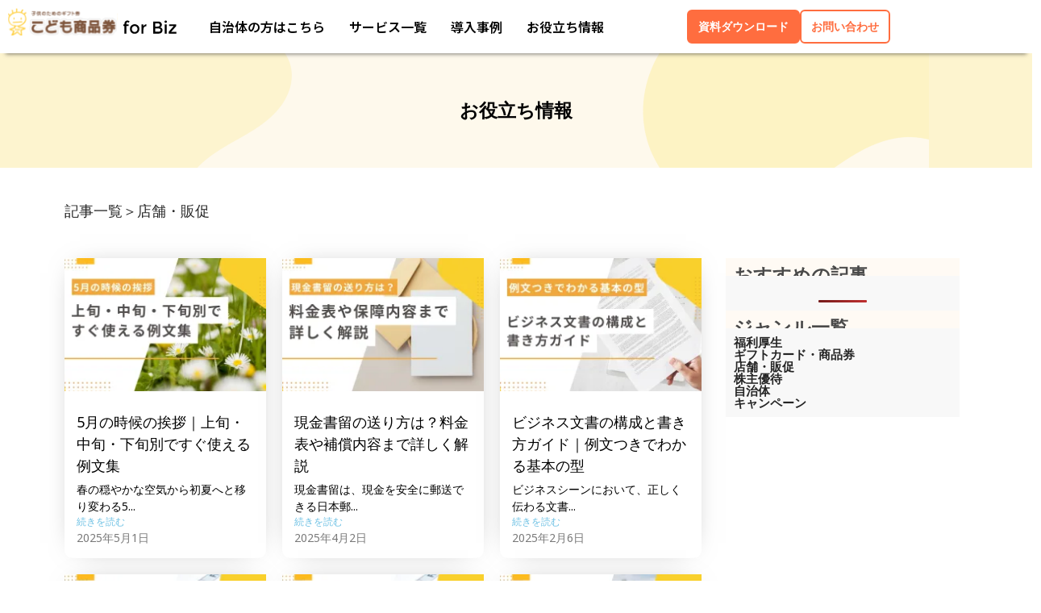

--- FILE ---
content_type: text/html; charset=UTF-8
request_url: http://toycard.biz/column/pr/
body_size: 19470
content:
<!DOCTYPE html><html dir="ltr" lang="ja" prefix="og: https://ogp.me/ns#"><head><meta charset="UTF-8" /><meta name="viewport" content="width=device-width, initial-scale=1" /><link rel="profile" href="http://gmpg.org/xfn/11" /><link rel="pingback" href="http://toycard.biz/xmlrpc.php" /><link media="all" href="http://toycard.biz/wp-content/cache/autoptimize/css/autoptimize_ce7cbc9b9bfb8e3f4805739d465f9958.css" rel="stylesheet"><title>店舗・販促に関するお役立ち情報|こども商品券に関するお役立ち情報 - こども商品券 for Biz</title><meta name="description" content="企業のご担当者様へ向けてお役立ち情報を発信しております。 福利厚生のことや販促情報まで、こども商品券に限らずさまざまなコンテンツを発信いたします。 店舗・販促活動に関するキャンペーンや株主優待に関する情報、企業が取り組む福利厚生などを中心に情報発信しております。" /><meta name="robots" content="max-image-preview:large" /><link rel="canonical" href="http://toycard.biz/column/pr/" /><meta name="generator" content="All in One SEO (AIOSEO) 4.6.2" /><meta property="og:locale" content="ja_JP" /><meta property="og:site_name" content="こども商品券 for Biz - こども商品券の法人向けサービス" /><meta property="og:type" content="article" /><meta property="og:title" content="店舗・販促に関するお役立ち情報|こども商品券に関するお役立ち情報 - こども商品券 for Biz" /><meta property="og:description" content="企業のご担当者様へ向けてお役立ち情報を発信しております。 福利厚生のことや販促情報まで、こども商品券に限らずさまざまなコンテンツを発信いたします。 店舗・販促活動に関するキャンペーンや株主優待に関する情報、企業が取り組む福利厚生などを中心に情報発信しております。" /><meta property="og:url" content="http://toycard.biz/column/pr/" /><meta property="og:image" content="http://toycard.biz/wp-content/uploads/2024/06/Frame-12-1.png" /><meta property="og:image:width" content="625" /><meta property="og:image:height" content="352" /><meta property="article:published_time" content="2024-06-05T08:12:15+00:00" /><meta property="article:modified_time" content="2024-07-29T08:40:24+00:00" /><meta name="twitter:card" content="summary_large_image" /><meta name="twitter:site" content="@kidsgiftcard" /><meta name="twitter:title" content="店舗・販促に関するお役立ち情報|こども商品券に関するお役立ち情報 - こども商品券 for Biz" /><meta name="twitter:description" content="企業のご担当者様へ向けてお役立ち情報を発信しております。 福利厚生のことや販促情報まで、こども商品券に限らずさまざまなコンテンツを発信いたします。 店舗・販促活動に関するキャンペーンや株主優待に関する情報、企業が取り組む福利厚生などを中心に情報発信しております。" /><meta name="twitter:creator" content="@kidsgiftcard" /><meta name="twitter:image" content="http://toycard.biz/wp-content/uploads/2024/06/Frame-12-1.png" /> <script type="application/ld+json" class="aioseo-schema">{"@context":"https:\/\/schema.org","@graph":[{"@type":"BreadcrumbList","@id":"http:\/\/toycard.biz\/column\/pr\/#breadcrumblist","itemListElement":[{"@type":"ListItem","@id":"http:\/\/toycard.biz\/#listItem","position":1,"name":"\u5bb6","item":"http:\/\/toycard.biz\/","nextItem":"http:\/\/toycard.biz\/column\/#listItem"},{"@type":"ListItem","@id":"http:\/\/toycard.biz\/column\/#listItem","position":2,"name":"\u304a\u5f79\u7acb\u3061\u60c5\u5831","item":"http:\/\/toycard.biz\/column\/","nextItem":"http:\/\/toycard.biz\/column\/pr\/#listItem","previousItem":"http:\/\/toycard.biz\/#listItem"},{"@type":"ListItem","@id":"http:\/\/toycard.biz\/column\/pr\/#listItem","position":3,"name":"\u5e97\u8217\u30fb\u8ca9\u4fc3\u306b\u95a2\u3059\u308b\u304a\u5f79\u7acb\u3061\u60c5\u5831|\u3053\u3069\u3082\u5546\u54c1\u5238\u306b\u95a2\u3059\u308b\u304a\u5f79\u7acb\u3061\u60c5\u5831","previousItem":"http:\/\/toycard.biz\/column\/#listItem"}]},{"@type":"Organization","@id":"http:\/\/toycard.biz\/#organization","name":"\u682a\u5f0f\u4f1a\u793e\u30c8\u30a4\u30ab\u30fc\u30c9","url":"http:\/\/toycard.biz\/","logo":{"@type":"ImageObject","url":"http:\/\/toycard.biz\/wp-content\/uploads\/2024\/06\/Group-93.svg","@id":"http:\/\/toycard.biz\/column\/pr\/#organizationLogo","width":236,"height":37},"image":{"@id":"http:\/\/toycard.biz\/column\/pr\/#organizationLogo"},"sameAs":["https:\/\/twitter.com\/kidsgiftcard"],"contactPoint":{"@type":"ContactPoint","telephone":"+81120351172","contactType":"Customer Support"}},{"@type":"WebPage","@id":"http:\/\/toycard.biz\/column\/pr\/#webpage","url":"http:\/\/toycard.biz\/column\/pr\/","name":"\u5e97\u8217\u30fb\u8ca9\u4fc3\u306b\u95a2\u3059\u308b\u304a\u5f79\u7acb\u3061\u60c5\u5831|\u3053\u3069\u3082\u5546\u54c1\u5238\u306b\u95a2\u3059\u308b\u304a\u5f79\u7acb\u3061\u60c5\u5831 - \u3053\u3069\u3082\u5546\u54c1\u5238 for Biz","description":"\u4f01\u696d\u306e\u3054\u62c5\u5f53\u8005\u69d8\u3078\u5411\u3051\u3066\u304a\u5f79\u7acb\u3061\u60c5\u5831\u3092\u767a\u4fe1\u3057\u3066\u304a\u308a\u307e\u3059\u3002 \u798f\u5229\u539a\u751f\u306e\u3053\u3068\u3084\u8ca9\u4fc3\u60c5\u5831\u307e\u3067\u3001\u3053\u3069\u3082\u5546\u54c1\u5238\u306b\u9650\u3089\u305a\u3055\u307e\u3056\u307e\u306a\u30b3\u30f3\u30c6\u30f3\u30c4\u3092\u767a\u4fe1\u3044\u305f\u3057\u307e\u3059\u3002 \u5e97\u8217\u30fb\u8ca9\u4fc3\u6d3b\u52d5\u306b\u95a2\u3059\u308b\u30ad\u30e3\u30f3\u30da\u30fc\u30f3\u3084\u682a\u4e3b\u512a\u5f85\u306b\u95a2\u3059\u308b\u60c5\u5831\u3001\u4f01\u696d\u304c\u53d6\u308a\u7d44\u3080\u798f\u5229\u539a\u751f\u306a\u3069\u3092\u4e2d\u5fc3\u306b\u60c5\u5831\u767a\u4fe1\u3057\u3066\u304a\u308a\u307e\u3059\u3002","inLanguage":"ja","isPartOf":{"@id":"http:\/\/toycard.biz\/#website"},"breadcrumb":{"@id":"http:\/\/toycard.biz\/column\/pr\/#breadcrumblist"},"datePublished":"2024-06-05T17:12:15+09:00","dateModified":"2024-07-29T17:40:24+09:00"},{"@type":"WebSite","@id":"http:\/\/toycard.biz\/#website","url":"http:\/\/toycard.biz\/","name":"\u3053\u3069\u3082\u5546\u54c1\u5238 for Biz","description":"\u3053\u3069\u3082\u5546\u54c1\u5238\u306e\u6cd5\u4eba\u5411\u3051\u30b5\u30fc\u30d3\u30b9","inLanguage":"ja","publisher":{"@id":"http:\/\/toycard.biz\/#organization"}}]}</script>  <script>window._wca = window._wca || [];</script> <link rel='dns-prefetch' href='//stats.wp.com' /><link rel='dns-prefetch' href='//www.googletagmanager.com' /><link rel='dns-prefetch' href='//fonts.googleapis.com' /><link rel="alternate" type="application/rss+xml" title="こども商品券 for Biz &raquo; フィード" href="http://toycard.biz/feed/" /><link rel="alternate" type="application/rss+xml" title="こども商品券 for Biz &raquo; コメントフィード" href="http://toycard.biz/comments/feed/" /><link rel="alternate" title="oEmbed (JSON)" type="application/json+oembed" href="http://toycard.biz/wp-json/oembed/1.0/embed?url=http%3A%2F%2Ftoycard.biz%2Fcolumn%2Fpr%2F" /><link rel="alternate" title="oEmbed (XML)" type="text/xml+oembed" href="http://toycard.biz/wp-json/oembed/1.0/embed?url=http%3A%2F%2Ftoycard.biz%2Fcolumn%2Fpr%2F&#038;format=xml" /><link rel='stylesheet' id='dashicons-css' href='http://toycard.biz/wp-includes/css/dashicons.min.css?ver=6.9' type='text/css' media='all' /><link rel='stylesheet' id='eael-4725-css' href='http://toycard.biz/wp-content/cache/autoptimize/css/autoptimize_single_2ac159af8fae88e4a6b1f83156ac17a8.css?ver=1722274824' type='text/css' media='all' /><link rel='stylesheet' id='elementor-post-1674-css' href='http://toycard.biz/wp-content/cache/autoptimize/css/autoptimize_single_efda79ad1cdf5751f21db2a96f0aea72.css?ver=1721805117' type='text/css' media='all' /><link rel='stylesheet' id='elementor-post-4725-css' href='http://toycard.biz/wp-content/cache/autoptimize/css/autoptimize_single_18f723fe9d3baed13801c5bc6c799fee.css?ver=1721806072' type='text/css' media='all' /><link rel='stylesheet' id='elementor-post-3953-css' href='http://toycard.biz/wp-content/cache/autoptimize/css/autoptimize_single_3cf68cc4f6e5d54c6f07d1ba7463a104.css?ver=1740621780' type='text/css' media='all' /><link rel='stylesheet' id='elementor-post-4585-css' href='http://toycard.biz/wp-content/cache/autoptimize/css/autoptimize_single_4bfa61daf611cbaa9aa1debc434ae484.css?ver=1741157217' type='text/css' media='all' /><link rel='stylesheet' id='layers-google-fonts-css' href='//fonts.googleapis.com/css?family=Noto+Sans%3Aregular%2Citalic%2C700%2C700italic&#038;ver=1.0.3' type='text/css' media='all' /><link rel='stylesheet' id='google-fonts-1-css' href='https://fonts.googleapis.com/css?family=Roboto%3A100%2C100italic%2C200%2C200italic%2C300%2C300italic%2C400%2C400italic%2C500%2C500italic%2C600%2C600italic%2C700%2C700italic%2C800%2C800italic%2C900%2C900italic%7CRoboto+Slab%3A100%2C100italic%2C200%2C200italic%2C300%2C300italic%2C400%2C400italic%2C500%2C500italic%2C600%2C600italic%2C700%2C700italic%2C800%2C800italic%2C900%2C900italic%7CNoto+Sans%3A100%2C100italic%2C200%2C200italic%2C300%2C300italic%2C400%2C400italic%2C500%2C500italic%2C600%2C600italic%2C700%2C700italic%2C800%2C800italic%2C900%2C900italic%7CNoto+Sans+JP%3A100%2C100italic%2C200%2C200italic%2C300%2C300italic%2C400%2C400italic%2C500%2C500italic%2C600%2C600italic%2C700%2C700italic%2C800%2C800italic%2C900%2C900italic&#038;display=auto&#038;ver=6.9' type='text/css' media='all' /><link rel="preconnect" href="https://fonts.gstatic.com/" crossorigin><script type="text/javascript" src="http://toycard.biz/wp-includes/js/jquery/jquery.min.js?ver=3.7.1" id="jquery-core-js"></script> <script type="text/javascript" id="wc-add-to-cart-js-extra">var wc_add_to_cart_params = {"ajax_url":"/wp-admin/admin-ajax.php","wc_ajax_url":"/?wc-ajax=%%endpoint%%","i18n_view_cart":"View cart","cart_url":"http://toycard.biz","is_cart":"","cart_redirect_after_add":"no"};
//# sourceURL=wc-add-to-cart-js-extra</script> <script type="text/javascript" id="woocommerce-js-extra">var woocommerce_params = {"ajax_url":"/wp-admin/admin-ajax.php","wc_ajax_url":"/?wc-ajax=%%endpoint%%"};
//# sourceURL=woocommerce-js-extra</script> <script type="application/json" id="wpp-json">{"sampling_active":0,"sampling_rate":100,"ajax_url":"http:\/\/toycard.biz\/wp-json\/wordpress-popular-posts\/v1\/popular-posts","api_url":"http:\/\/toycard.biz\/wp-json\/wordpress-popular-posts","ID":4725,"token":"d913a702fb","lang":0,"debug":0}
//# sourceURL=wpp-json</script> <script type="text/javascript" id="WCPAY_ASSETS-js-extra">var wcpayAssets = {"url":"http://toycard.biz/wp-content/plugins/woocommerce-payments/dist/"};
//# sourceURL=WCPAY_ASSETS-js-extra</script> <script type="text/javascript" src="https://stats.wp.com/s-202501.js" id="woocommerce-analytics-js" defer="defer" data-wp-strategy="defer"></script> <script type="text/javascript" id="layers-framework-js-extra">var layers_script_settings = {"header_sticky_breakpoint":"270"};
//# sourceURL=layers-framework-js-extra</script>    <script type="text/javascript" src="https://www.googletagmanager.com/gtag/js?id=GT-M3VRT5KF" id="google_gtagjs-js" async></script> <script type="text/javascript" id="google_gtagjs-js-after">window.dataLayer = window.dataLayer || [];function gtag(){dataLayer.push(arguments);}
gtag("set","linker",{"domains":["toycard.biz"]});
gtag("js", new Date());
gtag("set", "developer_id.dZTNiMT", true);
gtag("config", "GT-M3VRT5KF");
//# sourceURL=google_gtagjs-js-after</script> <link rel="https://api.w.org/" href="http://toycard.biz/wp-json/" /><link rel="alternate" title="JSON" type="application/json" href="http://toycard.biz/wp-json/wp/v2/pages/4725" /><link rel="EditURI" type="application/rsd+xml" title="RSD" href="http://toycard.biz/xmlrpc.php?rsd" /><meta name="generator" content="WordPress 6.9" /><meta name="generator" content="WooCommerce 8.8.6" /><link rel='shortlink' href='http://toycard.biz/?p=4725' /><meta name="generator" content="Site Kit by Google 1.129.1" /><meta name="generator" content="performance-lab 3.3.0; plugins: webp-uploads"><meta name="generator" content="webp-uploads 2.0.2"><meta property="og:title" content="店舗・販促に関するお役立ち情報|こども商品券に関するお役立ち情報" /><meta property="og:description" content="お役立ち情報 記事一覧 ＞ 店舗・販促 これがタイトルです。 子育てについての記事です。 ああああ 続きを読む 2024年5月15日" /><meta property="og:type" content="website" /><meta property="og:url" content="http://toycard.biz/column/pr/" /> <noscript><style>.woocommerce-product-gallery{opacity:1 !important}</style></noscript><meta name="generator" content="Elementor 3.21.5; features: e_optimized_assets_loading, e_optimized_css_loading, e_font_icon_svg, additional_custom_breakpoints, e_lazyload; settings: css_print_method-external, google_font-enabled, font_display-auto"> <noscript><style>.lazyload[data-src]{display:none !important}</style></noscript>  <script type="text/javascript">( function( w, d, s, l, i ) {
				w[l] = w[l] || [];
				w[l].push( {'gtm.start': new Date().getTime(), event: 'gtm.js'} );
				var f = d.getElementsByTagName( s )[0],
					j = d.createElement( s ), dl = l != 'dataLayer' ? '&l=' + l : '';
				j.async = true;
				j.src = 'https://www.googletagmanager.com/gtm.js?id=' + i + dl;
				f.parentNode.insertBefore( j, f );
			} )( window, document, 'script', 'dataLayer', 'GTM-5J2J76XN' );</script> <link rel="icon" href="http://toycard.biz/wp-content/uploads/2024/06/cropped-編集モード-32x32.png" sizes="32x32" /><link rel="icon" href="http://toycard.biz/wp-content/uploads/2024/06/cropped-編集モード-192x192.png" sizes="192x192" /><link rel="apple-touch-icon" href="http://toycard.biz/wp-content/uploads/2024/06/cropped-編集モード-180x180.png" /><meta name="msapplication-TileImage" content="http://toycard.biz/wp-content/uploads/2024/06/cropped-編集モード-270x270.png" /><link rel='stylesheet' id='elementor-post-4523-css' href='http://toycard.biz/wp-content/cache/autoptimize/css/autoptimize_single_0feba261e005d7f44a738ede26117c54.css?ver=1721805119' type='text/css' media='all' /></head><body class="wp-singular page-template page-template-template-blank page-template-template-blank-php page page-id-4725 page-child parent-pageid-4131 wp-custom-logo wp-theme-layers-elementor theme-layers-elementor woocommerce-no-js ehf-header ehf-footer ehf-template-layers-elementor ehf-stylesheet-layers-elementor body-header-logo-left layers-pro-active layers-animate opacity-0 elementor-default elementor-kit-1674 elementor-page elementor-page-4725"> <noscript> <iframe src="https://www.googletagmanager.com/ns.html?id=GTM-5J2J76XN" height="0" width="0" style="display:none;visibility:hidden"></iframe> </noscript><div id="page" class="hfeed site"><header id="masthead" itemscope="itemscope" itemtype="https://schema.org/WPHeader"><p class="main-title bhf-hidden" itemprop="headline"><a href="http://toycard.biz" title="こども商品券 for Biz" rel="home">こども商品券 for Biz</a></p><div data-elementor-type="wp-post" data-elementor-id="3953" class="elementor elementor-3953"><div class="elementor-element elementor-element-c20c730 she-header-yes e-con-full e-flex e-con e-parent" data-id="c20c730" data-element_type="container" data-settings="{&quot;background_background&quot;:&quot;classic&quot;,&quot;transparent&quot;:&quot;yes&quot;,&quot;transparent_on&quot;:[&quot;desktop&quot;,&quot;tablet&quot;,&quot;mobile&quot;],&quot;scroll_distance&quot;:{&quot;unit&quot;:&quot;px&quot;,&quot;size&quot;:60,&quot;sizes&quot;:[]},&quot;scroll_distance_tablet&quot;:{&quot;unit&quot;:&quot;px&quot;,&quot;size&quot;:&quot;&quot;,&quot;sizes&quot;:[]},&quot;scroll_distance_mobile&quot;:{&quot;unit&quot;:&quot;px&quot;,&quot;size&quot;:&quot;&quot;,&quot;sizes&quot;:[]}}"><div class="elementor-element elementor-element-24efe6e e-con-full e-flex e-con e-child" data-id="24efe6e" data-element_type="container"><div class="elementor-element elementor-element-b8e3ed4 e-con-full elementor-hidden-desktop elementor-hidden-tablet e-flex e-con e-child" data-id="b8e3ed4" data-element_type="container"><div class="elementor-element elementor-element-5254975 elementor-widget-mobile__width-initial elementor-hidden-desktop elementor-hidden-tablet elementor-widget elementor-widget-site-logo" data-id="5254975" data-element_type="widget" data-settings="{&quot;align&quot;:&quot;center&quot;,&quot;width&quot;:{&quot;unit&quot;:&quot;%&quot;,&quot;size&quot;:&quot;&quot;,&quot;sizes&quot;:[]},&quot;width_tablet&quot;:{&quot;unit&quot;:&quot;%&quot;,&quot;size&quot;:&quot;&quot;,&quot;sizes&quot;:[]},&quot;width_mobile&quot;:{&quot;unit&quot;:&quot;%&quot;,&quot;size&quot;:&quot;&quot;,&quot;sizes&quot;:[]},&quot;space&quot;:{&quot;unit&quot;:&quot;%&quot;,&quot;size&quot;:&quot;&quot;,&quot;sizes&quot;:[]},&quot;space_tablet&quot;:{&quot;unit&quot;:&quot;%&quot;,&quot;size&quot;:&quot;&quot;,&quot;sizes&quot;:[]},&quot;space_mobile&quot;:{&quot;unit&quot;:&quot;%&quot;,&quot;size&quot;:&quot;&quot;,&quot;sizes&quot;:[]},&quot;image_border_radius&quot;:{&quot;unit&quot;:&quot;px&quot;,&quot;top&quot;:&quot;&quot;,&quot;right&quot;:&quot;&quot;,&quot;bottom&quot;:&quot;&quot;,&quot;left&quot;:&quot;&quot;,&quot;isLinked&quot;:true},&quot;image_border_radius_tablet&quot;:{&quot;unit&quot;:&quot;px&quot;,&quot;top&quot;:&quot;&quot;,&quot;right&quot;:&quot;&quot;,&quot;bottom&quot;:&quot;&quot;,&quot;left&quot;:&quot;&quot;,&quot;isLinked&quot;:true},&quot;image_border_radius_mobile&quot;:{&quot;unit&quot;:&quot;px&quot;,&quot;top&quot;:&quot;&quot;,&quot;right&quot;:&quot;&quot;,&quot;bottom&quot;:&quot;&quot;,&quot;left&quot;:&quot;&quot;,&quot;isLinked&quot;:true},&quot;caption_padding&quot;:{&quot;unit&quot;:&quot;px&quot;,&quot;top&quot;:&quot;&quot;,&quot;right&quot;:&quot;&quot;,&quot;bottom&quot;:&quot;&quot;,&quot;left&quot;:&quot;&quot;,&quot;isLinked&quot;:true},&quot;caption_padding_tablet&quot;:{&quot;unit&quot;:&quot;px&quot;,&quot;top&quot;:&quot;&quot;,&quot;right&quot;:&quot;&quot;,&quot;bottom&quot;:&quot;&quot;,&quot;left&quot;:&quot;&quot;,&quot;isLinked&quot;:true},&quot;caption_padding_mobile&quot;:{&quot;unit&quot;:&quot;px&quot;,&quot;top&quot;:&quot;&quot;,&quot;right&quot;:&quot;&quot;,&quot;bottom&quot;:&quot;&quot;,&quot;left&quot;:&quot;&quot;,&quot;isLinked&quot;:true},&quot;caption_space&quot;:{&quot;unit&quot;:&quot;px&quot;,&quot;size&quot;:0,&quot;sizes&quot;:[]},&quot;caption_space_tablet&quot;:{&quot;unit&quot;:&quot;px&quot;,&quot;size&quot;:&quot;&quot;,&quot;sizes&quot;:[]},&quot;caption_space_mobile&quot;:{&quot;unit&quot;:&quot;px&quot;,&quot;size&quot;:&quot;&quot;,&quot;sizes&quot;:[]}}" data-widget_type="site-logo.default"><div class="elementor-widget-container"><div class="hfe-site-logo"> <a data-elementor-open-lightbox=""  class='elementor-clickable' href="http://toycard.biz"><div class="hfe-site-logo-set"><div class="hfe-site-logo-container"> <img class="hfe-site-logo-img elementor-animation- lazyload"  src="[data-uri]" alt="Group 109" data-src="http://toycard.biz/wp-content/uploads/2024/05/Group-109.png" decoding="async" data-eio-rwidth="2954" data-eio-rheight="462" /><noscript><img class="hfe-site-logo-img elementor-animation-"  src="http://toycard.biz/wp-content/uploads/2024/05/Group-109.png" alt="Group 109" data-eio="l" /></noscript></div></div> </a></div></div></div><div class="elementor-element elementor-element-907a137 elementor-hidden-desktop elementor-hidden-tablet hfe-menu-item-space-between hfe-submenu-icon-arrow hfe-link-redirect-child elementor-widget elementor-widget-navigation-menu" data-id="907a137" data-element_type="widget" data-settings="{&quot;hamburger_align&quot;:&quot;center&quot;,&quot;hamburger_menu_align&quot;:&quot;space-between&quot;,&quot;width_flyout_menu_item&quot;:{&quot;unit&quot;:&quot;px&quot;,&quot;size&quot;:300,&quot;sizes&quot;:[]},&quot;width_flyout_menu_item_tablet&quot;:{&quot;unit&quot;:&quot;px&quot;,&quot;size&quot;:&quot;&quot;,&quot;sizes&quot;:[]},&quot;width_flyout_menu_item_mobile&quot;:{&quot;unit&quot;:&quot;px&quot;,&quot;size&quot;:&quot;&quot;,&quot;sizes&quot;:[]},&quot;padding_flyout_menu_item&quot;:{&quot;unit&quot;:&quot;px&quot;,&quot;size&quot;:30,&quot;sizes&quot;:[]},&quot;padding_flyout_menu_item_tablet&quot;:{&quot;unit&quot;:&quot;px&quot;,&quot;size&quot;:&quot;&quot;,&quot;sizes&quot;:[]},&quot;padding_flyout_menu_item_mobile&quot;:{&quot;unit&quot;:&quot;px&quot;,&quot;size&quot;:&quot;&quot;,&quot;sizes&quot;:[]},&quot;padding_horizontal_menu_item&quot;:{&quot;unit&quot;:&quot;px&quot;,&quot;size&quot;:15,&quot;sizes&quot;:[]},&quot;padding_horizontal_menu_item_tablet&quot;:{&quot;unit&quot;:&quot;px&quot;,&quot;size&quot;:&quot;&quot;,&quot;sizes&quot;:[]},&quot;padding_horizontal_menu_item_mobile&quot;:{&quot;unit&quot;:&quot;px&quot;,&quot;size&quot;:&quot;&quot;,&quot;sizes&quot;:[]},&quot;padding_vertical_menu_item&quot;:{&quot;unit&quot;:&quot;px&quot;,&quot;size&quot;:15,&quot;sizes&quot;:[]},&quot;padding_vertical_menu_item_tablet&quot;:{&quot;unit&quot;:&quot;px&quot;,&quot;size&quot;:&quot;&quot;,&quot;sizes&quot;:[]},&quot;padding_vertical_menu_item_mobile&quot;:{&quot;unit&quot;:&quot;px&quot;,&quot;size&quot;:&quot;&quot;,&quot;sizes&quot;:[]},&quot;menu_space_between&quot;:{&quot;unit&quot;:&quot;px&quot;,&quot;size&quot;:&quot;&quot;,&quot;sizes&quot;:[]},&quot;menu_space_between_tablet&quot;:{&quot;unit&quot;:&quot;px&quot;,&quot;size&quot;:&quot;&quot;,&quot;sizes&quot;:[]},&quot;menu_space_between_mobile&quot;:{&quot;unit&quot;:&quot;px&quot;,&quot;size&quot;:&quot;&quot;,&quot;sizes&quot;:[]},&quot;menu_top_space&quot;:{&quot;unit&quot;:&quot;px&quot;,&quot;size&quot;:&quot;&quot;,&quot;sizes&quot;:[]},&quot;menu_top_space_tablet&quot;:{&quot;unit&quot;:&quot;px&quot;,&quot;size&quot;:&quot;&quot;,&quot;sizes&quot;:[]},&quot;menu_top_space_mobile&quot;:{&quot;unit&quot;:&quot;px&quot;,&quot;size&quot;:&quot;&quot;,&quot;sizes&quot;:[]},&quot;dropdown_border_radius&quot;:{&quot;unit&quot;:&quot;px&quot;,&quot;top&quot;:&quot;&quot;,&quot;right&quot;:&quot;&quot;,&quot;bottom&quot;:&quot;&quot;,&quot;left&quot;:&quot;&quot;,&quot;isLinked&quot;:true},&quot;dropdown_border_radius_tablet&quot;:{&quot;unit&quot;:&quot;px&quot;,&quot;top&quot;:&quot;&quot;,&quot;right&quot;:&quot;&quot;,&quot;bottom&quot;:&quot;&quot;,&quot;left&quot;:&quot;&quot;,&quot;isLinked&quot;:true},&quot;dropdown_border_radius_mobile&quot;:{&quot;unit&quot;:&quot;px&quot;,&quot;top&quot;:&quot;&quot;,&quot;right&quot;:&quot;&quot;,&quot;bottom&quot;:&quot;&quot;,&quot;left&quot;:&quot;&quot;,&quot;isLinked&quot;:true},&quot;padding_horizontal_dropdown_item&quot;:{&quot;unit&quot;:&quot;px&quot;,&quot;size&quot;:&quot;&quot;,&quot;sizes&quot;:[]},&quot;padding_horizontal_dropdown_item_tablet&quot;:{&quot;unit&quot;:&quot;px&quot;,&quot;size&quot;:&quot;&quot;,&quot;sizes&quot;:[]},&quot;padding_horizontal_dropdown_item_mobile&quot;:{&quot;unit&quot;:&quot;px&quot;,&quot;size&quot;:&quot;&quot;,&quot;sizes&quot;:[]},&quot;padding_vertical_dropdown_item&quot;:{&quot;unit&quot;:&quot;px&quot;,&quot;size&quot;:15,&quot;sizes&quot;:[]},&quot;padding_vertical_dropdown_item_tablet&quot;:{&quot;unit&quot;:&quot;px&quot;,&quot;size&quot;:&quot;&quot;,&quot;sizes&quot;:[]},&quot;padding_vertical_dropdown_item_mobile&quot;:{&quot;unit&quot;:&quot;px&quot;,&quot;size&quot;:&quot;&quot;,&quot;sizes&quot;:[]},&quot;toggle_size&quot;:{&quot;unit&quot;:&quot;px&quot;,&quot;size&quot;:&quot;&quot;,&quot;sizes&quot;:[]},&quot;toggle_size_tablet&quot;:{&quot;unit&quot;:&quot;px&quot;,&quot;size&quot;:&quot;&quot;,&quot;sizes&quot;:[]},&quot;toggle_size_mobile&quot;:{&quot;unit&quot;:&quot;px&quot;,&quot;size&quot;:&quot;&quot;,&quot;sizes&quot;:[]},&quot;toggle_border_width&quot;:{&quot;unit&quot;:&quot;px&quot;,&quot;size&quot;:&quot;&quot;,&quot;sizes&quot;:[]},&quot;toggle_border_width_tablet&quot;:{&quot;unit&quot;:&quot;px&quot;,&quot;size&quot;:&quot;&quot;,&quot;sizes&quot;:[]},&quot;toggle_border_width_mobile&quot;:{&quot;unit&quot;:&quot;px&quot;,&quot;size&quot;:&quot;&quot;,&quot;sizes&quot;:[]},&quot;toggle_border_radius&quot;:{&quot;unit&quot;:&quot;px&quot;,&quot;size&quot;:&quot;&quot;,&quot;sizes&quot;:[]},&quot;toggle_border_radius_tablet&quot;:{&quot;unit&quot;:&quot;px&quot;,&quot;size&quot;:&quot;&quot;,&quot;sizes&quot;:[]},&quot;toggle_border_radius_mobile&quot;:{&quot;unit&quot;:&quot;px&quot;,&quot;size&quot;:&quot;&quot;,&quot;sizes&quot;:[]},&quot;close_flyout_size&quot;:{&quot;unit&quot;:&quot;px&quot;,&quot;size&quot;:&quot;&quot;,&quot;sizes&quot;:[]},&quot;close_flyout_size_tablet&quot;:{&quot;unit&quot;:&quot;px&quot;,&quot;size&quot;:&quot;&quot;,&quot;sizes&quot;:[]},&quot;close_flyout_size_mobile&quot;:{&quot;unit&quot;:&quot;px&quot;,&quot;size&quot;:&quot;&quot;,&quot;sizes&quot;:[]}}" data-widget_type="navigation-menu.default"><div class="elementor-widget-container"><div class="hfe-nav-menu__toggle elementor-clickable hfe-flyout-trigger" tabindex="0"><div class="hfe-nav-menu-icon"> <i aria-hidden="true" tabindex="0" class="icon icon-menu-11"></i></div></div><div class="hfe-flyout-wrapper" ><div class="hfe-flyout-overlay elementor-clickable"></div><div class="hfe-flyout-container"><div id="hfe-flyout-content-id-907a137" class="hfe-side hfe-flyout-right hfe-flyout-open" data-layout="right" data-flyout-type="normal"><div class="hfe-flyout-content push"><nav ><ul id="menu-1-907a137" class="hfe-nav-menu"><li id="menu-item-6703" class="menu-item menu-item-type-post_type menu-item-object-page parent hfe-creative-menu"><a href="http://toycard.biz/column/local_government/" class = "hfe-menu-item">自治体の方はこちら</a></li><li id="menu-item-6704" class="menu-item menu-item-type-post_type menu-item-object-page parent hfe-creative-menu"><a href="http://toycard.biz/service/" class = "hfe-menu-item">サービス一覧</a></li><li id="menu-item-6705" class="menu-item menu-item-type-post_type menu-item-object-page parent hfe-creative-menu"><a href="http://toycard.biz/case_study/" class = "hfe-menu-item">導入事例</a></li><li id="menu-item-6706" class="menu-item menu-item-type-post_type menu-item-object-page current-page-ancestor parent hfe-creative-menu"><a href="http://toycard.biz/column/" class = "hfe-menu-item">お役立ち情報</a></li><li id="menu-item-6715" class="menu-item menu-item-type-post_type menu-item-object-page parent hfe-creative-menu"><a href="http://toycard.biz/3minutes_service_materials/" class = "hfe-menu-item">資料ダウンロード</a></li><li id="menu-item-6716" class="menu-item menu-item-type-custom menu-item-object-custom menu-item-home parent hfe-creative-menu"><a href="https://toycard.biz/#contact" class = "hfe-menu-item">お問い合わせ</a></li></ul></nav><div class="elementor-clickable hfe-flyout-close" tabindex="0"> <i aria-hidden="true" tabindex="0" class="icon icon-cross"></i></div></div></div></div></div></div></div></div><div class="elementor-element elementor-element-0bff087 elementor-hidden-mobile elementor-widget elementor-widget-site-logo" data-id="0bff087" data-element_type="widget" data-settings="{&quot;align&quot;:&quot;center&quot;,&quot;width&quot;:{&quot;unit&quot;:&quot;%&quot;,&quot;size&quot;:&quot;&quot;,&quot;sizes&quot;:[]},&quot;width_tablet&quot;:{&quot;unit&quot;:&quot;%&quot;,&quot;size&quot;:&quot;&quot;,&quot;sizes&quot;:[]},&quot;width_mobile&quot;:{&quot;unit&quot;:&quot;%&quot;,&quot;size&quot;:&quot;&quot;,&quot;sizes&quot;:[]},&quot;space&quot;:{&quot;unit&quot;:&quot;%&quot;,&quot;size&quot;:&quot;&quot;,&quot;sizes&quot;:[]},&quot;space_tablet&quot;:{&quot;unit&quot;:&quot;%&quot;,&quot;size&quot;:&quot;&quot;,&quot;sizes&quot;:[]},&quot;space_mobile&quot;:{&quot;unit&quot;:&quot;%&quot;,&quot;size&quot;:&quot;&quot;,&quot;sizes&quot;:[]},&quot;image_border_radius&quot;:{&quot;unit&quot;:&quot;px&quot;,&quot;top&quot;:&quot;&quot;,&quot;right&quot;:&quot;&quot;,&quot;bottom&quot;:&quot;&quot;,&quot;left&quot;:&quot;&quot;,&quot;isLinked&quot;:true},&quot;image_border_radius_tablet&quot;:{&quot;unit&quot;:&quot;px&quot;,&quot;top&quot;:&quot;&quot;,&quot;right&quot;:&quot;&quot;,&quot;bottom&quot;:&quot;&quot;,&quot;left&quot;:&quot;&quot;,&quot;isLinked&quot;:true},&quot;image_border_radius_mobile&quot;:{&quot;unit&quot;:&quot;px&quot;,&quot;top&quot;:&quot;&quot;,&quot;right&quot;:&quot;&quot;,&quot;bottom&quot;:&quot;&quot;,&quot;left&quot;:&quot;&quot;,&quot;isLinked&quot;:true},&quot;caption_padding&quot;:{&quot;unit&quot;:&quot;px&quot;,&quot;top&quot;:&quot;&quot;,&quot;right&quot;:&quot;&quot;,&quot;bottom&quot;:&quot;&quot;,&quot;left&quot;:&quot;&quot;,&quot;isLinked&quot;:true},&quot;caption_padding_tablet&quot;:{&quot;unit&quot;:&quot;px&quot;,&quot;top&quot;:&quot;&quot;,&quot;right&quot;:&quot;&quot;,&quot;bottom&quot;:&quot;&quot;,&quot;left&quot;:&quot;&quot;,&quot;isLinked&quot;:true},&quot;caption_padding_mobile&quot;:{&quot;unit&quot;:&quot;px&quot;,&quot;top&quot;:&quot;&quot;,&quot;right&quot;:&quot;&quot;,&quot;bottom&quot;:&quot;&quot;,&quot;left&quot;:&quot;&quot;,&quot;isLinked&quot;:true},&quot;caption_space&quot;:{&quot;unit&quot;:&quot;px&quot;,&quot;size&quot;:0,&quot;sizes&quot;:[]},&quot;caption_space_tablet&quot;:{&quot;unit&quot;:&quot;px&quot;,&quot;size&quot;:&quot;&quot;,&quot;sizes&quot;:[]},&quot;caption_space_mobile&quot;:{&quot;unit&quot;:&quot;px&quot;,&quot;size&quot;:&quot;&quot;,&quot;sizes&quot;:[]}}" data-widget_type="site-logo.default"><div class="elementor-widget-container"><div class="hfe-site-logo"> <a data-elementor-open-lightbox=""  class='elementor-clickable' href="http://toycard.biz"><div class="hfe-site-logo-set"><div class="hfe-site-logo-container"> <img class="hfe-site-logo-img elementor-animation- lazyload"  src="[data-uri]" alt="default-logo" data-src="http://toycard.biz/wp-content/uploads/2024/06/Group-93.svg" decoding="async" /><noscript><img class="hfe-site-logo-img elementor-animation-"  src="http://toycard.biz/wp-content/uploads/2024/06/Group-93.svg" alt="default-logo" data-eio="l" /></noscript></div></div> </a></div></div></div></div><div class="elementor-element elementor-element-6b5c8ea e-con-full elementor-hidden-mobile e-flex e-con e-child" data-id="6b5c8ea" data-element_type="container"><div class="elementor-element elementor-element-9c5020f elementor-hidden-mobile hfe-nav-menu__align-left hfe-submenu-icon-arrow hfe-submenu-animation-none hfe-link-redirect-child hfe-nav-menu__breakpoint-tablet elementor-widget elementor-widget-navigation-menu" data-id="9c5020f" data-element_type="widget" data-settings="{&quot;padding_horizontal_menu_item&quot;:{&quot;unit&quot;:&quot;px&quot;,&quot;size&quot;:15,&quot;sizes&quot;:[]},&quot;padding_horizontal_menu_item_tablet&quot;:{&quot;unit&quot;:&quot;px&quot;,&quot;size&quot;:&quot;&quot;,&quot;sizes&quot;:[]},&quot;padding_horizontal_menu_item_mobile&quot;:{&quot;unit&quot;:&quot;px&quot;,&quot;size&quot;:&quot;&quot;,&quot;sizes&quot;:[]},&quot;padding_vertical_menu_item&quot;:{&quot;unit&quot;:&quot;px&quot;,&quot;size&quot;:15,&quot;sizes&quot;:[]},&quot;padding_vertical_menu_item_tablet&quot;:{&quot;unit&quot;:&quot;px&quot;,&quot;size&quot;:&quot;&quot;,&quot;sizes&quot;:[]},&quot;padding_vertical_menu_item_mobile&quot;:{&quot;unit&quot;:&quot;px&quot;,&quot;size&quot;:&quot;&quot;,&quot;sizes&quot;:[]},&quot;menu_space_between&quot;:{&quot;unit&quot;:&quot;px&quot;,&quot;size&quot;:&quot;&quot;,&quot;sizes&quot;:[]},&quot;menu_space_between_tablet&quot;:{&quot;unit&quot;:&quot;px&quot;,&quot;size&quot;:&quot;&quot;,&quot;sizes&quot;:[]},&quot;menu_space_between_mobile&quot;:{&quot;unit&quot;:&quot;px&quot;,&quot;size&quot;:&quot;&quot;,&quot;sizes&quot;:[]},&quot;menu_row_space&quot;:{&quot;unit&quot;:&quot;px&quot;,&quot;size&quot;:&quot;&quot;,&quot;sizes&quot;:[]},&quot;menu_row_space_tablet&quot;:{&quot;unit&quot;:&quot;px&quot;,&quot;size&quot;:&quot;&quot;,&quot;sizes&quot;:[]},&quot;menu_row_space_mobile&quot;:{&quot;unit&quot;:&quot;px&quot;,&quot;size&quot;:&quot;&quot;,&quot;sizes&quot;:[]},&quot;dropdown_border_radius&quot;:{&quot;unit&quot;:&quot;px&quot;,&quot;top&quot;:&quot;&quot;,&quot;right&quot;:&quot;&quot;,&quot;bottom&quot;:&quot;&quot;,&quot;left&quot;:&quot;&quot;,&quot;isLinked&quot;:true},&quot;dropdown_border_radius_tablet&quot;:{&quot;unit&quot;:&quot;px&quot;,&quot;top&quot;:&quot;&quot;,&quot;right&quot;:&quot;&quot;,&quot;bottom&quot;:&quot;&quot;,&quot;left&quot;:&quot;&quot;,&quot;isLinked&quot;:true},&quot;dropdown_border_radius_mobile&quot;:{&quot;unit&quot;:&quot;px&quot;,&quot;top&quot;:&quot;&quot;,&quot;right&quot;:&quot;&quot;,&quot;bottom&quot;:&quot;&quot;,&quot;left&quot;:&quot;&quot;,&quot;isLinked&quot;:true},&quot;width_dropdown_item&quot;:{&quot;unit&quot;:&quot;px&quot;,&quot;size&quot;:&quot;220&quot;,&quot;sizes&quot;:[]},&quot;width_dropdown_item_tablet&quot;:{&quot;unit&quot;:&quot;px&quot;,&quot;size&quot;:&quot;&quot;,&quot;sizes&quot;:[]},&quot;width_dropdown_item_mobile&quot;:{&quot;unit&quot;:&quot;px&quot;,&quot;size&quot;:&quot;&quot;,&quot;sizes&quot;:[]},&quot;padding_horizontal_dropdown_item&quot;:{&quot;unit&quot;:&quot;px&quot;,&quot;size&quot;:&quot;&quot;,&quot;sizes&quot;:[]},&quot;padding_horizontal_dropdown_item_tablet&quot;:{&quot;unit&quot;:&quot;px&quot;,&quot;size&quot;:&quot;&quot;,&quot;sizes&quot;:[]},&quot;padding_horizontal_dropdown_item_mobile&quot;:{&quot;unit&quot;:&quot;px&quot;,&quot;size&quot;:&quot;&quot;,&quot;sizes&quot;:[]},&quot;padding_vertical_dropdown_item&quot;:{&quot;unit&quot;:&quot;px&quot;,&quot;size&quot;:15,&quot;sizes&quot;:[]},&quot;padding_vertical_dropdown_item_tablet&quot;:{&quot;unit&quot;:&quot;px&quot;,&quot;size&quot;:&quot;&quot;,&quot;sizes&quot;:[]},&quot;padding_vertical_dropdown_item_mobile&quot;:{&quot;unit&quot;:&quot;px&quot;,&quot;size&quot;:&quot;&quot;,&quot;sizes&quot;:[]},&quot;distance_from_menu&quot;:{&quot;unit&quot;:&quot;px&quot;,&quot;size&quot;:&quot;&quot;,&quot;sizes&quot;:[]},&quot;distance_from_menu_tablet&quot;:{&quot;unit&quot;:&quot;px&quot;,&quot;size&quot;:&quot;&quot;,&quot;sizes&quot;:[]},&quot;distance_from_menu_mobile&quot;:{&quot;unit&quot;:&quot;px&quot;,&quot;size&quot;:&quot;&quot;,&quot;sizes&quot;:[]},&quot;toggle_size&quot;:{&quot;unit&quot;:&quot;px&quot;,&quot;size&quot;:&quot;&quot;,&quot;sizes&quot;:[]},&quot;toggle_size_tablet&quot;:{&quot;unit&quot;:&quot;px&quot;,&quot;size&quot;:&quot;&quot;,&quot;sizes&quot;:[]},&quot;toggle_size_mobile&quot;:{&quot;unit&quot;:&quot;px&quot;,&quot;size&quot;:&quot;&quot;,&quot;sizes&quot;:[]},&quot;toggle_border_width&quot;:{&quot;unit&quot;:&quot;px&quot;,&quot;size&quot;:&quot;&quot;,&quot;sizes&quot;:[]},&quot;toggle_border_width_tablet&quot;:{&quot;unit&quot;:&quot;px&quot;,&quot;size&quot;:&quot;&quot;,&quot;sizes&quot;:[]},&quot;toggle_border_width_mobile&quot;:{&quot;unit&quot;:&quot;px&quot;,&quot;size&quot;:&quot;&quot;,&quot;sizes&quot;:[]},&quot;toggle_border_radius&quot;:{&quot;unit&quot;:&quot;px&quot;,&quot;size&quot;:&quot;&quot;,&quot;sizes&quot;:[]},&quot;toggle_border_radius_tablet&quot;:{&quot;unit&quot;:&quot;px&quot;,&quot;size&quot;:&quot;&quot;,&quot;sizes&quot;:[]},&quot;toggle_border_radius_mobile&quot;:{&quot;unit&quot;:&quot;px&quot;,&quot;size&quot;:&quot;&quot;,&quot;sizes&quot;:[]}}" data-widget_type="navigation-menu.default"><div class="elementor-widget-container"><div class="hfe-nav-menu hfe-layout-horizontal hfe-nav-menu-layout horizontal hfe-pointer__none" data-layout="horizontal"><div role="button" class="hfe-nav-menu__toggle elementor-clickable"> <span class="screen-reader-text">Menu</span><div class="hfe-nav-menu-icon"> <i aria-hidden="true"  class="icon icon-menu-11"></i></div></div><nav class="hfe-nav-menu__layout-horizontal hfe-nav-menu__submenu-arrow" data-toggle-icon="&lt;i aria-hidden=&quot;true&quot; tabindex=&quot;0&quot; class=&quot;icon icon-menu-11&quot;&gt;&lt;/i&gt;" data-close-icon="&lt;i aria-hidden=&quot;true&quot; tabindex=&quot;0&quot; class=&quot;icon icon-cross&quot;&gt;&lt;/i&gt;" data-full-width=""><ul id="menu-1-9c5020f" class="hfe-nav-menu"><li id="menu-item-1634" class="menu-item menu-item-type-post_type menu-item-object-page parent hfe-creative-menu"><a href="http://toycard.biz/localgovernment/" class = "hfe-menu-item">自治体の方はこちら</a></li><li id="menu-item-1635" class="menu-item menu-item-type-post_type menu-item-object-page parent hfe-creative-menu"><a href="http://toycard.biz/service/" class = "hfe-menu-item">サービス一覧</a></li><li id="menu-item-4068" class="menu-item menu-item-type-post_type menu-item-object-page parent hfe-creative-menu"><a href="http://toycard.biz/case_study/" class = "hfe-menu-item">導入事例</a></li><li id="menu-item-4170" class="menu-item menu-item-type-post_type menu-item-object-page current-page-ancestor parent hfe-creative-menu"><a href="http://toycard.biz/column/" class = "hfe-menu-item">お役立ち情報</a></li></ul></nav></div></div></div></div><div class="elementor-element elementor-element-35f0ba8 elementor-hidden-mobile e-flex e-con-boxed e-con e-child" data-id="35f0ba8" data-element_type="container"><div class="e-con-inner"><div class="elementor-element elementor-element-8457c75 e-con-full e-flex e-con e-child" data-id="8457c75" data-element_type="container"><div class="elementor-element elementor-element-9157704 elementor-widget elementor-widget-button" data-id="9157704" data-element_type="widget" data-widget_type="button.default"><div class="elementor-widget-container"><div class="elementor-button-wrapper"> <a class="elementor-button elementor-button-link elementor-size-sm" href="https://toycard.biz/3minutes_service_materials/"> <span class="elementor-button-content-wrapper"> <span class="elementor-button-text">資料ダウンロード</span> </span> </a></div></div></div><div class="elementor-element elementor-element-55df148 elementor-widget__width-initial elementor-widget elementor-widget-button" data-id="55df148" data-element_type="widget" data-widget_type="button.default"><div class="elementor-widget-container"><div class="elementor-button-wrapper"> <a class="elementor-button elementor-button-link elementor-size-sm" href="https://toycard.biz/#contact"> <span class="elementor-button-content-wrapper"> <span class="elementor-button-text">お問い合わせ</span> </span> </a></div></div></div></div></div></div></div></div></header><div data-elementor-type="wp-page" data-elementor-id="4725" class="elementor elementor-4725"><div class="elementor-element elementor-element-af7d40f e-flex e-con-boxed e-con e-parent" data-id="af7d40f" data-element_type="container" data-settings="{&quot;background_background&quot;:&quot;classic&quot;}"><div class="e-con-inner"><div class="elementor-element elementor-element-f1a4104 elementor-widget elementor-widget-spacer" data-id="f1a4104" data-element_type="widget" data-widget_type="spacer.default"><div class="elementor-widget-container"><div class="elementor-spacer"><div class="elementor-spacer-inner"></div></div></div></div><div class="elementor-element elementor-element-1146615 elementor-widget elementor-widget-heading" data-id="1146615" data-element_type="widget" data-widget_type="heading.default"><div class="elementor-widget-container"><h2 class="elementor-heading-title elementor-size-default">お役立ち情報</h2></div></div><div class="elementor-element elementor-element-0a48a4f elementor-widget elementor-widget-spacer" data-id="0a48a4f" data-element_type="widget" data-widget_type="spacer.default"><div class="elementor-widget-container"><div class="elementor-spacer"><div class="elementor-spacer-inner"></div></div></div></div></div></div><div class="elementor-element elementor-element-4d81bc7 e-flex e-con-boxed e-con e-parent" data-id="4d81bc7" data-element_type="container"><div class="e-con-inner"><div class="elementor-element elementor-element-73bb129 elementor-widget elementor-widget-spacer" data-id="73bb129" data-element_type="widget" data-widget_type="spacer.default"><div class="elementor-widget-container"><div class="elementor-spacer"><div class="elementor-spacer-inner"></div></div></div></div><div class="elementor-element elementor-element-4763aaf e-flex e-con-boxed e-con e-child" data-id="4763aaf" data-element_type="container"><div class="e-con-inner"><div class="elementor-element elementor-element-c9f19ff elementor-widget elementor-widget-heading" data-id="c9f19ff" data-element_type="widget" data-widget_type="heading.default"><div class="elementor-widget-container"><h3 class="elementor-heading-title elementor-size-default"><a href="https://toycard.biz/column/">記事一覧</a></h3></div></div><div class="elementor-element elementor-element-45fcbb9 elementor-widget elementor-widget-heading" data-id="45fcbb9" data-element_type="widget" data-widget_type="heading.default"><div class="elementor-widget-container"><h3 class="elementor-heading-title elementor-size-default">＞</h3></div></div><div class="elementor-element elementor-element-658c5fd elementor-widget elementor-widget-heading" data-id="658c5fd" data-element_type="widget" data-widget_type="heading.default"><div class="elementor-widget-container"><h3 class="elementor-heading-title elementor-size-default"><span style="font-size: 17.55px;">店舗・販促</span></h3></div></div></div></div></div></div><div class="elementor-element elementor-element-6421b7c e-flex e-con-boxed e-con e-parent" data-id="6421b7c" data-element_type="container"><div class="e-con-inner"><div class="elementor-element elementor-element-f60a1db e-con-full e-flex e-con e-child" data-id="f60a1db" data-element_type="container"><div class="elementor-element elementor-element-810dadc elementor-grid-eael-col-3 elementor-grid-tablet-eael-col-2 elementor-grid-mobile-eael-col-1 elementor-widget elementor-widget-eael-post-grid" data-id="810dadc" data-element_type="widget" data-settings="{&quot;eael_post_grid_columns&quot;:&quot;eael-col-3&quot;,&quot;eael_post_grid_columns_tablet&quot;:&quot;eael-col-2&quot;,&quot;eael_post_grid_columns_mobile&quot;:&quot;eael-col-1&quot;}" data-widget_type="eael-post-grid.default"><div class="elementor-widget-container"><div id="eael-post-grid-810dadc" class="eael-post-grid-container"><div class="eael-post-grid eael-post-appender eael-post-appender-810dadc eael-post-grid-style-default" data-layout-mode="grid"><article class="eael-grid-post eael-post-grid-column" data-id="7943"><div class="eael-grid-post-holder"><div class="eael-grid-post-holder-inner"><div class="eael-entry-media"><div class="eael-entry-overlay fade-in"><i class="fas fa-long-arrow-alt-right" aria-hidden="true"></i><a href="http://toycard.biz/2025/05/01/20250426/"></a></div><div class="eael-entry-thumbnail eael-image-ratio"> <img fetchpriority="high" decoding="async" width="300" height="169" src="[data-uri]" class="attachment-medium size-medium wp-image-7993 lazyload" alt=""   data-src="http://toycard.biz/wp-content/uploads/2025/04/利用マニュアル-1-300x169.webp" data-srcset="http://toycard.biz/wp-content/uploads/2025/04/利用マニュアル-1-300x169.webp 300w, http://toycard.biz/wp-content/uploads/2025/04/利用マニュアル-1-1024x576.webp 1024w, http://toycard.biz/wp-content/uploads/2025/04/利用マニュアル-1-768x432.webp 768w, http://toycard.biz/wp-content/uploads/2025/04/利用マニュアル-1-1536x864.webp 1536w, http://toycard.biz/wp-content/uploads/2025/04/利用マニュアル-1-1320x743.webp 1320w, http://toycard.biz/wp-content/uploads/2025/04/利用マニュアル-1-600x338.webp 600w, http://toycard.biz/wp-content/uploads/2025/04/利用マニュアル-1.webp 1920w" data-sizes="auto" data-eio-rwidth="300" data-eio-rheight="169" /><noscript><img fetchpriority="high" decoding="async" width="300" height="169" src="http://toycard.biz/wp-content/uploads/2025/04/利用マニュアル-1-300x169.webp" class="attachment-medium size-medium wp-image-7993" alt="" srcset="http://toycard.biz/wp-content/uploads/2025/04/利用マニュアル-1-300x169.webp 300w, http://toycard.biz/wp-content/uploads/2025/04/利用マニュアル-1-1024x576.webp 1024w, http://toycard.biz/wp-content/uploads/2025/04/利用マニュアル-1-768x432.webp 768w, http://toycard.biz/wp-content/uploads/2025/04/利用マニュアル-1-1536x864.webp 1536w, http://toycard.biz/wp-content/uploads/2025/04/利用マニュアル-1-1320x743.webp 1320w, http://toycard.biz/wp-content/uploads/2025/04/利用マニュアル-1-600x338.webp 600w, http://toycard.biz/wp-content/uploads/2025/04/利用マニュアル-1.webp 1920w" sizes="(max-width: 300px) 100vw, 300px" data-eio="l" /></noscript></div></div><div class="eael-entry-wrapper"><header class="eael-entry-header"><h2 class="eael-entry-title"><a
 class="eael-grid-post-link"
 href="http://toycard.biz/2025/05/01/20250426/"
 title="5月の時候の挨拶｜上旬・中旬・下旬別ですぐ使える例文集">5月の時候の挨拶｜上旬・中旬・下旬別ですぐ使える例文集</a></h2></header><div class="eael-entry-content"><div class="eael-grid-post-excerpt"><p>春の穏やかな空気から初夏へと移り変わる5...</p><a
 href="http://toycard.biz/2025/05/01/20250426/"
 class="eael-post-elements-readmore-btn">続きを読む</a></div></div><div class="eael-entry-footer"><div class="eael-entry-meta"><span class="eael-posted-on"><time datetime="2025年5月1日">2025年5月1日</time></span></div></div></div></div></div></article><article class="eael-grid-post eael-post-grid-column" data-id="7737"><div class="eael-grid-post-holder"><div class="eael-grid-post-holder-inner"><div class="eael-entry-media"><div class="eael-entry-overlay fade-in"><i class="fas fa-long-arrow-alt-right" aria-hidden="true"></i><a href="http://toycard.biz/2025/04/02/20250402/"></a></div><div class="eael-entry-thumbnail eael-image-ratio"> <img decoding="async" width="300" height="169" src="[data-uri]" class="attachment-medium size-medium wp-image-7778 lazyload" alt=""   data-src="http://toycard.biz/wp-content/uploads/2025/03/利用マニュアル-29-300x169.webp" data-srcset="http://toycard.biz/wp-content/uploads/2025/03/利用マニュアル-29-300x169.webp 300w, http://toycard.biz/wp-content/uploads/2025/03/利用マニュアル-29-1024x576.webp 1024w, http://toycard.biz/wp-content/uploads/2025/03/利用マニュアル-29-768x432.webp 768w, http://toycard.biz/wp-content/uploads/2025/03/利用マニュアル-29-1536x864.webp 1536w, http://toycard.biz/wp-content/uploads/2025/03/利用マニュアル-29-1320x743.webp 1320w, http://toycard.biz/wp-content/uploads/2025/03/利用マニュアル-29-600x338.webp 600w, http://toycard.biz/wp-content/uploads/2025/03/利用マニュアル-29.webp 1920w" data-sizes="auto" data-eio-rwidth="300" data-eio-rheight="169" /><noscript><img decoding="async" width="300" height="169" src="http://toycard.biz/wp-content/uploads/2025/03/利用マニュアル-29-300x169.webp" class="attachment-medium size-medium wp-image-7778" alt="" srcset="http://toycard.biz/wp-content/uploads/2025/03/利用マニュアル-29-300x169.webp 300w, http://toycard.biz/wp-content/uploads/2025/03/利用マニュアル-29-1024x576.webp 1024w, http://toycard.biz/wp-content/uploads/2025/03/利用マニュアル-29-768x432.webp 768w, http://toycard.biz/wp-content/uploads/2025/03/利用マニュアル-29-1536x864.webp 1536w, http://toycard.biz/wp-content/uploads/2025/03/利用マニュアル-29-1320x743.webp 1320w, http://toycard.biz/wp-content/uploads/2025/03/利用マニュアル-29-600x338.webp 600w, http://toycard.biz/wp-content/uploads/2025/03/利用マニュアル-29.webp 1920w" sizes="(max-width: 300px) 100vw, 300px" data-eio="l" /></noscript></div></div><div class="eael-entry-wrapper"><header class="eael-entry-header"><h2 class="eael-entry-title"><a
 class="eael-grid-post-link"
 href="http://toycard.biz/2025/04/02/20250402/"
 title="現金書留の送り方は？料金表や補償内容まで詳しく解説">現金書留の送り方は？料金表や補償内容まで詳しく解説</a></h2></header><div class="eael-entry-content"><div class="eael-grid-post-excerpt"><p>現金書留は、現金を安全に郵送できる日本郵...</p><a
 href="http://toycard.biz/2025/04/02/20250402/"
 class="eael-post-elements-readmore-btn">続きを読む</a></div></div><div class="eael-entry-footer"><div class="eael-entry-meta"><span class="eael-posted-on"><time datetime="2025年4月2日">2025年4月2日</time></span></div></div></div></div></div></article><article class="eael-grid-post eael-post-grid-column" data-id="7414"><div class="eael-grid-post-holder"><div class="eael-grid-post-holder-inner"><div class="eael-entry-media"><div class="eael-entry-overlay fade-in"><i class="fas fa-long-arrow-alt-right" aria-hidden="true"></i><a href="http://toycard.biz/2025/02/06/202550205/"></a></div><div class="eael-entry-thumbnail eael-image-ratio"> <img decoding="async" width="300" height="169" src="[data-uri]" class="attachment-medium size-medium wp-image-7444 lazyload" alt=""   data-src="http://toycard.biz/wp-content/uploads/2025/02/2-300x169.webp" data-srcset="http://toycard.biz/wp-content/uploads/2025/02/2-300x169.webp 300w, http://toycard.biz/wp-content/uploads/2025/02/2-1024x576.webp 1024w, http://toycard.biz/wp-content/uploads/2025/02/2-768x432.webp 768w, http://toycard.biz/wp-content/uploads/2025/02/2-1536x864.webp 1536w, http://toycard.biz/wp-content/uploads/2025/02/2-1320x743.webp 1320w, http://toycard.biz/wp-content/uploads/2025/02/2-600x338.webp 600w, http://toycard.biz/wp-content/uploads/2025/02/2.webp 1920w" data-sizes="auto" data-eio-rwidth="300" data-eio-rheight="169" /><noscript><img decoding="async" width="300" height="169" src="http://toycard.biz/wp-content/uploads/2025/02/2-300x169.webp" class="attachment-medium size-medium wp-image-7444" alt="" srcset="http://toycard.biz/wp-content/uploads/2025/02/2-300x169.webp 300w, http://toycard.biz/wp-content/uploads/2025/02/2-1024x576.webp 1024w, http://toycard.biz/wp-content/uploads/2025/02/2-768x432.webp 768w, http://toycard.biz/wp-content/uploads/2025/02/2-1536x864.webp 1536w, http://toycard.biz/wp-content/uploads/2025/02/2-1320x743.webp 1320w, http://toycard.biz/wp-content/uploads/2025/02/2-600x338.webp 600w, http://toycard.biz/wp-content/uploads/2025/02/2.webp 1920w" sizes="(max-width: 300px) 100vw, 300px" data-eio="l" /></noscript></div></div><div class="eael-entry-wrapper"><header class="eael-entry-header"><h2 class="eael-entry-title"><a
 class="eael-grid-post-link"
 href="http://toycard.biz/2025/02/06/202550205/"
 title="ビジネス文書の構成と書き方ガイド｜例文つきでわかる基本の型">ビジネス文書の構成と書き方ガイド｜例文つきでわかる基本の型</a></h2></header><div class="eael-entry-content"><div class="eael-grid-post-excerpt"><p>ビジネスシーンにおいて、正しく伝わる文書...</p><a
 href="http://toycard.biz/2025/02/06/202550205/"
 class="eael-post-elements-readmore-btn">続きを読む</a></div></div><div class="eael-entry-footer"><div class="eael-entry-meta"><span class="eael-posted-on"><time datetime="2025年2月6日">2025年2月6日</time></span></div></div></div></div></div></article><article class="eael-grid-post eael-post-grid-column" data-id="7371"><div class="eael-grid-post-holder"><div class="eael-grid-post-holder-inner"><div class="eael-entry-media"><div class="eael-entry-overlay fade-in"><i class="fas fa-long-arrow-alt-right" aria-hidden="true"></i><a href="http://toycard.biz/2025/01/27/20250126/"></a></div><div class="eael-entry-thumbnail eael-image-ratio"> <img loading="lazy" decoding="async" width="300" height="169" src="[data-uri]" class="attachment-medium size-medium wp-image-7373 lazyload" alt=""   data-src="http://toycard.biz/wp-content/uploads/2025/01/2-1-300x169.webp" data-srcset="http://toycard.biz/wp-content/uploads/2025/01/2-1-300x169.webp 300w, http://toycard.biz/wp-content/uploads/2025/01/2-1-1024x576.webp 1024w, http://toycard.biz/wp-content/uploads/2025/01/2-1-768x432.webp 768w, http://toycard.biz/wp-content/uploads/2025/01/2-1-600x338.webp 600w, http://toycard.biz/wp-content/uploads/2025/01/2-1.webp 1200w" data-sizes="auto" data-eio-rwidth="300" data-eio-rheight="169" /><noscript><img loading="lazy" decoding="async" width="300" height="169" src="http://toycard.biz/wp-content/uploads/2025/01/2-1-300x169.webp" class="attachment-medium size-medium wp-image-7373" alt="" srcset="http://toycard.biz/wp-content/uploads/2025/01/2-1-300x169.webp 300w, http://toycard.biz/wp-content/uploads/2025/01/2-1-1024x576.webp 1024w, http://toycard.biz/wp-content/uploads/2025/01/2-1-768x432.webp 768w, http://toycard.biz/wp-content/uploads/2025/01/2-1-600x338.webp 600w, http://toycard.biz/wp-content/uploads/2025/01/2-1.webp 1200w" sizes="(max-width: 300px) 100vw, 300px" data-eio="l" /></noscript></div></div><div class="eael-entry-wrapper"><header class="eael-entry-header"><h2 class="eael-entry-title"><a
 class="eael-grid-post-link"
 href="http://toycard.biz/2025/01/27/20250126/"
 title="2025年は令和7年！今が令和何年なのかの覚え方と早見表">2025年は令和7年！今が令和何年なのかの覚え方と早見表</a></h2></header><div class="eael-entry-content"><div class="eael-grid-post-excerpt"><p>「2025年は令和何年？」と聞かれて迷っ...</p><a
 href="http://toycard.biz/2025/01/27/20250126/"
 class="eael-post-elements-readmore-btn">続きを読む</a></div></div><div class="eael-entry-footer"><div class="eael-entry-meta"><span class="eael-posted-on"><time datetime="2025年1月27日">2025年1月27日</time></span></div></div></div></div></div></article><article class="eael-grid-post eael-post-grid-column" data-id="7384"><div class="eael-grid-post-holder"><div class="eael-grid-post-holder-inner"><div class="eael-entry-media"><div class="eael-entry-overlay fade-in"><i class="fas fa-long-arrow-alt-right" aria-hidden="true"></i><a href="http://toycard.biz/2025/01/24/20250124/"></a></div><div class="eael-entry-thumbnail eael-image-ratio"> <img loading="lazy" decoding="async" width="300" height="169" src="[data-uri]" class="attachment-medium size-medium wp-image-7392 lazyload" alt=""   data-src="http://toycard.biz/wp-content/uploads/2025/01/2-3-300x169.webp" data-srcset="http://toycard.biz/wp-content/uploads/2025/01/2-3-300x169.webp 300w, http://toycard.biz/wp-content/uploads/2025/01/2-3-1024x576.webp 1024w, http://toycard.biz/wp-content/uploads/2025/01/2-3-768x432.webp 768w, http://toycard.biz/wp-content/uploads/2025/01/2-3-600x338.webp 600w, http://toycard.biz/wp-content/uploads/2025/01/2-3.webp 1200w" data-sizes="auto" data-eio-rwidth="300" data-eio-rheight="169" /><noscript><img loading="lazy" decoding="async" width="300" height="169" src="http://toycard.biz/wp-content/uploads/2025/01/2-3-300x169.webp" class="attachment-medium size-medium wp-image-7392" alt="" srcset="http://toycard.biz/wp-content/uploads/2025/01/2-3-300x169.webp 300w, http://toycard.biz/wp-content/uploads/2025/01/2-3-1024x576.webp 1024w, http://toycard.biz/wp-content/uploads/2025/01/2-3-768x432.webp 768w, http://toycard.biz/wp-content/uploads/2025/01/2-3-600x338.webp 600w, http://toycard.biz/wp-content/uploads/2025/01/2-3.webp 1200w" sizes="(max-width: 300px) 100vw, 300px" data-eio="l" /></noscript></div></div><div class="eael-entry-wrapper"><header class="eael-entry-header"><h2 class="eael-entry-title"><a
 class="eael-grid-post-link"
 href="http://toycard.biz/2025/01/24/20250124/"
 title="【例文あり】感謝が伝わるお礼メールの書き方！ビジネスシーン別の例文やマナーについて解説">【例文あり】感謝が伝わるお礼メールの書き方！ビジネスシーン別の例文やマナーについて解説</a></h2></header><div class="eael-entry-content"><div class="eael-grid-post-excerpt"><p>感謝の気持ちを適切に伝えるお礼メールは、...</p><a
 href="http://toycard.biz/2025/01/24/20250124/"
 class="eael-post-elements-readmore-btn">続きを読む</a></div></div><div class="eael-entry-footer"><div class="eael-entry-meta"><span class="eael-posted-on"><time datetime="2025年1月24日">2025年1月24日</time></span></div></div></div></div></div></article><article class="eael-grid-post eael-post-grid-column" data-id="7272"><div class="eael-grid-post-holder"><div class="eael-grid-post-holder-inner"><div class="eael-entry-media"><div class="eael-entry-overlay fade-in"><i class="fas fa-long-arrow-alt-right" aria-hidden="true"></i><a href="http://toycard.biz/2024/12/26/20241227/"></a></div><div class="eael-entry-thumbnail eael-image-ratio"> <img loading="lazy" decoding="async" width="300" height="169" src="[data-uri]" class="attachment-medium size-medium wp-image-7283 lazyload" alt=""   data-src="http://toycard.biz/wp-content/uploads/2024/12/利用マニュアル-25-300x169.webp" data-srcset="http://toycard.biz/wp-content/uploads/2024/12/利用マニュアル-25-300x169.webp 300w, http://toycard.biz/wp-content/uploads/2024/12/利用マニュアル-25-1024x576.webp 1024w, http://toycard.biz/wp-content/uploads/2024/12/利用マニュアル-25-768x432.webp 768w, http://toycard.biz/wp-content/uploads/2024/12/利用マニュアル-25-1536x864.webp 1536w, http://toycard.biz/wp-content/uploads/2024/12/利用マニュアル-25-1320x743.webp 1320w, http://toycard.biz/wp-content/uploads/2024/12/利用マニュアル-25-600x338.webp 600w, http://toycard.biz/wp-content/uploads/2024/12/利用マニュアル-25.webp 1920w" data-sizes="auto" data-eio-rwidth="300" data-eio-rheight="169" /><noscript><img loading="lazy" decoding="async" width="300" height="169" src="http://toycard.biz/wp-content/uploads/2024/12/利用マニュアル-25-300x169.webp" class="attachment-medium size-medium wp-image-7283" alt="" srcset="http://toycard.biz/wp-content/uploads/2024/12/利用マニュアル-25-300x169.webp 300w, http://toycard.biz/wp-content/uploads/2024/12/利用マニュアル-25-1024x576.webp 1024w, http://toycard.biz/wp-content/uploads/2024/12/利用マニュアル-25-768x432.webp 768w, http://toycard.biz/wp-content/uploads/2024/12/利用マニュアル-25-1536x864.webp 1536w, http://toycard.biz/wp-content/uploads/2024/12/利用マニュアル-25-1320x743.webp 1320w, http://toycard.biz/wp-content/uploads/2024/12/利用マニュアル-25-600x338.webp 600w, http://toycard.biz/wp-content/uploads/2024/12/利用マニュアル-25.webp 1920w" sizes="(max-width: 300px) 100vw, 300px" data-eio="l" /></noscript></div></div><div class="eael-entry-wrapper"><header class="eael-entry-header"><h2 class="eael-entry-title"><a
 class="eael-grid-post-link"
 href="http://toycard.biz/2024/12/26/20241227/"
 title="郵便料金改定！2024年10月からのレターパック値上げ詳細と影響まとめ">郵便料金改定！2024年10月からのレターパック値上げ詳細と影響まとめ</a></h2></header><div class="eael-entry-content"><div class="eael-grid-post-excerpt"><p>2024年10月から、日本郵便が郵便料金...</p><a
 href="http://toycard.biz/2024/12/26/20241227/"
 class="eael-post-elements-readmore-btn">続きを読む</a></div></div><div class="eael-entry-footer"><div class="eael-entry-meta"><span class="eael-posted-on"><time datetime="2024年12月26日">2024年12月26日</time></span></div></div></div></div></div></article></div><div class="clearfix"></div></div><div class="eael-load-more-button-wrap"> <button class="eael-load-more-button" id="eael-load-more-btn-810dadc" data-widget-id="810dadc" data-widget="810dadc" data-page-id="4725" data-template="{&quot;dir&quot;:&quot;lite&quot;,&quot;file_name&quot;:&quot;default.php&quot;,&quot;name&quot;:&quot;Post-Grid&quot;}" data-class="Essential_Addons_Elementor\Elements\Post_Grid" data-layout="grid" data-page="1" data-args="orderby=date&amp;order=desc&amp;ignore_sticky_posts=1&amp;post_status=publish&amp;posts_per_page=6&amp;offset=0&amp;post_type=post&amp;tax_query%5B0%5D%5Btaxonomy%5D=category&amp;tax_query%5B0%5D%5Bfield%5D=term_id&amp;tax_query%5B0%5D%5Bterms%5D%5B0%5D=165&amp;tax_query%5Brelation%5D=AND" data-max-page="2"> <span class="eael-btn-loader button__loader"></span> <span class="eael_load_more_text">続きを見る</span> </button></div></div></div></div><div class="elementor-element elementor-element-e9869af e-con-full e-flex e-con e-child" data-id="e9869af" data-element_type="container"><div class="elementor-element elementor-element-c939d74 elementor-widget elementor-widget-shortcode" data-id="c939d74" data-element_type="widget" data-widget_type="shortcode.default"><div class="elementor-widget-container"><div class="elementor-shortcode"><div data-elementor-type="container" data-elementor-id="4523" class="elementor elementor-4523"><div class="elementor-element elementor-element-42a7baa e-flex e-con-boxed e-con e-parent" data-id="42a7baa" data-element_type="container"><div class="e-con-inner"><div class="elementor-element elementor-element-f069d8f e-flex e-con-boxed e-con e-child" data-id="f069d8f" data-element_type="container" data-settings="{&quot;background_background&quot;:&quot;classic&quot;}"><div class="e-con-inner"><div class="elementor-element elementor-element-efa9a8c elementor-widget elementor-widget-heading" data-id="efa9a8c" data-element_type="widget" data-widget_type="heading.default"><div class="elementor-widget-container"><h2 class="elementor-heading-title elementor-size-default">おすすめの記事</h2></div></div></div></div><div class="elementor-element elementor-element-bc24aaf e-flex e-con-boxed e-con e-child" data-id="bc24aaf" data-element_type="container" data-settings="{&quot;background_background&quot;:&quot;classic&quot;}"><div class="e-con-inner"><div class="elementor-element elementor-element-0d8c672 elementor-widget elementor-widget-sidebar" data-id="0d8c672" data-element_type="widget" data-widget_type="sidebar.default"><div class="elementor-widget-container"><aside id="block-56" class="content widget widget_block"><div class="widget popular-posts"><script type="application/json">{"title":"","limit":"10","offset":0,"range":"all","time_quantity":"24","time_unit":"hour","freshness":false,"order_by":"views","post_type":"post","pid":"","taxonomy":"category","term_id":"","author":"","shorten_title":{"active":false,"length":0,"words":false},"post-excerpt":{"active":true,"length":"55","keep_format":false,"words":false},"thumbnail":{"active":true,"width":"75","height":"75","build":"manual","size":""},"rating":false,"stats_tag":{"comment_count":false,"views":false,"author":false,"date":{"active":false,"format":"F j, Y"},"taxonomy":{"active":false,"name":"category"}},"markup":{"custom_html":false,"wpp-start":"<ul class=\"wpp-list\">","wpp-end":"<\/ul>","title-start":"<h2>","title-end":"<\/h2>","post-html":"<li>{thumb} {title} <span class=\"wpp-meta post-stats\">{stats}<\/span><\/li>"},"theme":{"name":""}}</script><div class="wpp-widget-block-placeholder"></div></div></aside></div></div></div></div><div class="elementor-element elementor-element-4afeb4d e-flex e-con-boxed e-con e-child" data-id="4afeb4d" data-element_type="container" data-settings="{&quot;background_background&quot;:&quot;classic&quot;}"><div class="e-con-inner"><div class="elementor-element elementor-element-b26a91c elementor-widget elementor-widget-heading" data-id="b26a91c" data-element_type="widget" data-widget_type="heading.default"><div class="elementor-widget-container"><h2 class="elementor-heading-title elementor-size-default">ジャンル一覧</h2></div></div></div></div><div class="elementor-element elementor-element-c25970f e-flex e-con-boxed e-con e-child" data-id="c25970f" data-element_type="container" data-settings="{&quot;background_background&quot;:&quot;classic&quot;}"><div class="e-con-inner"><div class="elementor-element elementor-element-405eb33 elementor-widget elementor-widget-heading" data-id="405eb33" data-element_type="widget" data-widget_type="heading.default"><div class="elementor-widget-container"><h4 class="elementor-heading-title elementor-size-default"><a href="https://toycard.biz/column/welfare/">福利厚生</a></h4></div></div><div class="elementor-element elementor-element-46ff807 elementor-widget elementor-widget-heading" data-id="46ff807" data-element_type="widget" data-widget_type="heading.default"><div class="elementor-widget-container"><h4 class="elementor-heading-title elementor-size-default"><a href="https://toycard.biz/column/gift/">ギフトカード・商品券</a></h4></div></div><div class="elementor-element elementor-element-a254262 elementor-widget elementor-widget-heading" data-id="a254262" data-element_type="widget" data-widget_type="heading.default"><div class="elementor-widget-container"><h4 class="elementor-heading-title elementor-size-default"><a href="https://toycard.biz/column/pr">店舗・販促</a></h4></div></div><div class="elementor-element elementor-element-e6c6eb5 elementor-widget elementor-widget-heading" data-id="e6c6eb5" data-element_type="widget" data-widget_type="heading.default"><div class="elementor-widget-container"><h4 class="elementor-heading-title elementor-size-default"><a href="https://toycard.biz/column/shareholder_benefits/">株主優待</a></h4></div></div><div class="elementor-element elementor-element-12e3ba3 elementor-widget elementor-widget-heading" data-id="12e3ba3" data-element_type="widget" data-widget_type="heading.default"><div class="elementor-widget-container"><h4 class="elementor-heading-title elementor-size-default"><a href="https://toycard.biz/column/local_government/">自治体</a></h4></div></div><div class="elementor-element elementor-element-05fb0a2 elementor-widget elementor-widget-heading" data-id="05fb0a2" data-element_type="widget" data-widget_type="heading.default"><div class="elementor-widget-container"><h4 class="elementor-heading-title elementor-size-default"><a href="https://toycard.biz/column/campaign/">キャンペーン</a></h4></div></div></div></div></div></div></div></div></div></div></div></div></div></div><footer itemtype="https://schema.org/WPFooter" itemscope="itemscope" id="colophon" role="contentinfo"><div class='footer-width-fixer'><div data-elementor-type="wp-post" data-elementor-id="4585" class="elementor elementor-4585"><div class="elementor-element elementor-element-4dc672e e-flex e-con-boxed e-con e-parent" data-id="4dc672e" data-element_type="container" data-settings="{&quot;background_background&quot;:&quot;classic&quot;}"><div class="e-con-inner"><div class="elementor-element elementor-element-d5842b8 e-flex e-con-boxed e-con e-child" data-id="d5842b8" data-element_type="container"><div class="e-con-inner"><div class="elementor-element elementor-element-896ee24 elementor-widget-tablet__width-initial elementor-widget__width-initial elementor-widget elementor-widget-site-logo" data-id="896ee24" data-element_type="widget" data-settings="{&quot;width&quot;:{&quot;unit&quot;:&quot;%&quot;,&quot;size&quot;:89,&quot;sizes&quot;:[]},&quot;align&quot;:&quot;center&quot;,&quot;width_tablet&quot;:{&quot;unit&quot;:&quot;%&quot;,&quot;size&quot;:&quot;&quot;,&quot;sizes&quot;:[]},&quot;width_mobile&quot;:{&quot;unit&quot;:&quot;%&quot;,&quot;size&quot;:&quot;&quot;,&quot;sizes&quot;:[]},&quot;space&quot;:{&quot;unit&quot;:&quot;%&quot;,&quot;size&quot;:&quot;&quot;,&quot;sizes&quot;:[]},&quot;space_tablet&quot;:{&quot;unit&quot;:&quot;%&quot;,&quot;size&quot;:&quot;&quot;,&quot;sizes&quot;:[]},&quot;space_mobile&quot;:{&quot;unit&quot;:&quot;%&quot;,&quot;size&quot;:&quot;&quot;,&quot;sizes&quot;:[]},&quot;image_border_radius&quot;:{&quot;unit&quot;:&quot;px&quot;,&quot;top&quot;:&quot;&quot;,&quot;right&quot;:&quot;&quot;,&quot;bottom&quot;:&quot;&quot;,&quot;left&quot;:&quot;&quot;,&quot;isLinked&quot;:true},&quot;image_border_radius_tablet&quot;:{&quot;unit&quot;:&quot;px&quot;,&quot;top&quot;:&quot;&quot;,&quot;right&quot;:&quot;&quot;,&quot;bottom&quot;:&quot;&quot;,&quot;left&quot;:&quot;&quot;,&quot;isLinked&quot;:true},&quot;image_border_radius_mobile&quot;:{&quot;unit&quot;:&quot;px&quot;,&quot;top&quot;:&quot;&quot;,&quot;right&quot;:&quot;&quot;,&quot;bottom&quot;:&quot;&quot;,&quot;left&quot;:&quot;&quot;,&quot;isLinked&quot;:true},&quot;caption_padding&quot;:{&quot;unit&quot;:&quot;px&quot;,&quot;top&quot;:&quot;&quot;,&quot;right&quot;:&quot;&quot;,&quot;bottom&quot;:&quot;&quot;,&quot;left&quot;:&quot;&quot;,&quot;isLinked&quot;:true},&quot;caption_padding_tablet&quot;:{&quot;unit&quot;:&quot;px&quot;,&quot;top&quot;:&quot;&quot;,&quot;right&quot;:&quot;&quot;,&quot;bottom&quot;:&quot;&quot;,&quot;left&quot;:&quot;&quot;,&quot;isLinked&quot;:true},&quot;caption_padding_mobile&quot;:{&quot;unit&quot;:&quot;px&quot;,&quot;top&quot;:&quot;&quot;,&quot;right&quot;:&quot;&quot;,&quot;bottom&quot;:&quot;&quot;,&quot;left&quot;:&quot;&quot;,&quot;isLinked&quot;:true},&quot;caption_space&quot;:{&quot;unit&quot;:&quot;px&quot;,&quot;size&quot;:0,&quot;sizes&quot;:[]},&quot;caption_space_tablet&quot;:{&quot;unit&quot;:&quot;px&quot;,&quot;size&quot;:&quot;&quot;,&quot;sizes&quot;:[]},&quot;caption_space_mobile&quot;:{&quot;unit&quot;:&quot;px&quot;,&quot;size&quot;:&quot;&quot;,&quot;sizes&quot;:[]}}" data-widget_type="site-logo.default"><div class="elementor-widget-container"><div class="hfe-site-logo"> <a data-elementor-open-lightbox=""  class='elementor-clickable' href="http://toycard.biz"><div class="hfe-site-logo-set"><div class="hfe-site-logo-container"> <img class="hfe-site-logo-img elementor-animation- lazyload"  src="[data-uri]" alt="Group 109" data-src="http://toycard.biz/wp-content/uploads/2024/05/Group-109.png" decoding="async" data-eio-rwidth="2954" data-eio-rheight="462" /><noscript><img class="hfe-site-logo-img elementor-animation-"  src="http://toycard.biz/wp-content/uploads/2024/05/Group-109.png" alt="Group 109" data-eio="l" /></noscript></div></div> </a></div></div></div><div class="elementor-element elementor-element-1447b10 elementor-widget elementor-widget-heading" data-id="1447b10" data-element_type="widget" data-widget_type="heading.default"><div class="elementor-widget-container"><h3 class="elementor-heading-title elementor-size-default"><a href="https://toycard.co.jp/" target="_blank">個人の方はこちら</a></h3></div></div><div class="elementor-element elementor-element-e108963 elementor-widget elementor-widget-heading" data-id="e108963" data-element_type="widget" data-widget_type="heading.default"><div class="elementor-widget-container"><h3 class="elementor-heading-title elementor-size-default"><a href="https://toycard.biz/localgovernment/">自治体の方はこちら</a></h3></div></div><div class="elementor-element elementor-element-4e592c5 elementor-widget elementor-widget-heading" data-id="4e592c5" data-element_type="widget" data-widget_type="heading.default"><div class="elementor-widget-container"><h3 class="elementor-heading-title elementor-size-default"><a href="https://toycard.biz/service/affiliation/">加盟店募集はこちら</a></h3></div></div></div></div><div class="elementor-element elementor-element-c6b2969 e-flex e-con-boxed e-con e-child" data-id="c6b2969" data-element_type="container"><div class="e-con-inner"><div class="elementor-element elementor-element-f803720 e-flex e-con-boxed e-con e-child" data-id="f803720" data-element_type="container"><div class="e-con-inner"><div class="elementor-element elementor-element-2f37e60 elementor-widget elementor-widget-heading" data-id="2f37e60" data-element_type="widget" data-widget_type="heading.default"><div class="elementor-widget-container"><h4 class="elementor-heading-title elementor-size-default"><a href="https://toycard.biz/service/">サービス一覧</a></h4></div></div><div class="elementor-element elementor-element-95f34d8 elementor-widget elementor-widget-heading" data-id="95f34d8" data-element_type="widget" data-widget_type="heading.default"><div class="elementor-widget-container"><h4 class="elementor-heading-title elementor-size-default"><a href="https://toycard.biz/">こども商品券</a></h4></div></div><div class="elementor-element elementor-element-11a4260 elementor-widget elementor-widget-heading" data-id="11a4260" data-element_type="widget" data-widget_type="heading.default"><div class="elementor-widget-container"><h4 class="elementor-heading-title elementor-size-default"><a href="https://toycard.biz/service/promotion/">プロモーション支援</a></h4></div></div><div class="elementor-element elementor-element-a2db771 elementor-widget elementor-widget-heading" data-id="a2db771" data-element_type="widget" data-widget_type="heading.default"><div class="elementor-widget-container"><h4 class="elementor-heading-title elementor-size-default"><a href="https://toycard.biz/column/">お役立ち情報</a></h4></div></div></div></div><div class="elementor-element elementor-element-f003259 e-flex e-con-boxed e-con e-child" data-id="f003259" data-element_type="container"><div class="e-con-inner"><div class="elementor-element elementor-element-558018f elementor-widget elementor-widget-heading" data-id="558018f" data-element_type="widget" data-widget_type="heading.default"><div class="elementor-widget-container"><h4 class="elementor-heading-title elementor-size-default"><a href="https://toycard.biz/case_study/">導入事例</a></h4></div></div><div class="elementor-element elementor-element-0484bb9 elementor-widget elementor-widget-heading" data-id="0484bb9" data-element_type="widget" data-widget_type="heading.default"><div class="elementor-widget-container"><h4 class="elementor-heading-title elementor-size-default"><a href="https://toycard.biz/case_study/">企業事例</a></h4></div></div><div class="elementor-element elementor-element-99eff87 elementor-widget elementor-widget-heading" data-id="99eff87" data-element_type="widget" data-widget_type="heading.default"><div class="elementor-widget-container"><h4 class="elementor-heading-title elementor-size-default"><a href="https://toycard.biz/case_study/#government">自治体事例</a></h4></div></div></div></div><div class="elementor-element elementor-element-df55342 e-flex e-con-boxed e-con e-child" data-id="df55342" data-element_type="container"><div class="e-con-inner"><div class="elementor-element elementor-element-68346e8 elementor-widget elementor-widget-heading" data-id="68346e8" data-element_type="widget" data-widget_type="heading.default"><div class="elementor-widget-container"><h4 class="elementor-heading-title elementor-size-default"><a href="https://toycard.co.jp/company/" target="_blank">会社概要</a></h4></div></div><div class="elementor-element elementor-element-2265452 elementor-widget elementor-widget-heading" data-id="2265452" data-element_type="widget" data-widget_type="heading.default"><div class="elementor-widget-container"><h4 class="elementor-heading-title elementor-size-default"><a href="https://toycard.co.jp/sitepolicy/" target="_blank">プライバシーポリシー</a></h4></div></div><div class="elementor-element elementor-element-a77b73d elementor-widget elementor-widget-heading" data-id="a77b73d" data-element_type="widget" data-widget_type="heading.default"><div class="elementor-widget-container"><h4 class="elementor-heading-title elementor-size-default"><a href="https://toycard.biz/personalinformation/">個人情報の取り扱いについて</a></h4></div></div></div></div><div class="elementor-element elementor-element-4dff99e e-flex e-con-boxed e-con e-child" data-id="4dff99e" data-element_type="container"><div class="e-con-inner"><div class="elementor-element elementor-element-6b818fb elementor-widget elementor-widget-heading" data-id="6b818fb" data-element_type="widget" data-widget_type="heading.default"><div class="elementor-widget-container"><h4 class="elementor-heading-title elementor-size-default"><a href="https://toycard.biz/#contact">お問い合わせ</a></h4></div></div><div class="elementor-element elementor-element-41e054c elementor-widget elementor-widget-heading" data-id="41e054c" data-element_type="widget" data-widget_type="heading.default"><div class="elementor-widget-container"><h4 class="elementor-heading-title elementor-size-default"><a href="https://toycard.biz/3minutes_service_materials/">こども商品券概要資料ご請求</a></h4></div></div></div></div></div></div></div></div></div></div></footer></div> <script type="speculationrules">{"prefetch":[{"source":"document","where":{"and":[{"href_matches":"/*"},{"not":{"href_matches":["/wp-*.php","/wp-admin/*","/wp-content/uploads/*","/wp-content/*","/wp-content/plugins/*","/wp-content/themes/layers-elementor/*","/*\\?(.+)"]}},{"not":{"selector_matches":"a[rel~=\"nofollow\"]"}},{"not":{"selector_matches":".no-prefetch, .no-prefetch a"}}]},"eagerness":"conservative"}]}</script> <script>function coolTagCloudToggle( element ) {
            var parent = element.closest('.cool-tag-cloud');
            parent.querySelector('.cool-tag-cloud-inner').classList.toggle('cool-tag-cloud-active');
            parent.querySelector( '.cool-tag-cloud-load-more').classList.toggle('cool-tag-cloud-active');
        }</script>  <script type='text/javascript'>const lazyloadRunObserver = () => {
					const lazyloadBackgrounds = document.querySelectorAll( `.e-con.e-parent:not(.e-lazyloaded)` );
					const lazyloadBackgroundObserver = new IntersectionObserver( ( entries ) => {
						entries.forEach( ( entry ) => {
							if ( entry.isIntersecting ) {
								let lazyloadBackground = entry.target;
								if( lazyloadBackground ) {
									lazyloadBackground.classList.add( 'e-lazyloaded' );
								}
								lazyloadBackgroundObserver.unobserve( entry.target );
							}
						});
					}, { rootMargin: '200px 0px 200px 0px' } );
					lazyloadBackgrounds.forEach( ( lazyloadBackground ) => {
						lazyloadBackgroundObserver.observe( lazyloadBackground );
					} );
				};
				const events = [
					'DOMContentLoaded',
					'elementor/lazyload/observe',
				];
				events.forEach( ( event ) => {
					document.addEventListener( event, lazyloadRunObserver );
				} );</script> <script type='text/javascript'>(function () {
			var c = document.body.className;
			c = c.replace(/woocommerce-no-js/, 'woocommerce-js');
			document.body.className = c;
		})();</script> <div class="pswp" tabindex="-1" role="dialog" aria-hidden="true"><div class="pswp__bg"></div><div class="pswp__scroll-wrap"><div class="pswp__container"><div class="pswp__item"></div><div class="pswp__item"></div><div class="pswp__item"></div></div><div class="pswp__ui pswp__ui--hidden"><div class="pswp__top-bar"><div class="pswp__counter"></div> <button class="pswp__button pswp__button--close" aria-label="Close (Esc)"></button> <button class="pswp__button pswp__button--share" aria-label="Share"></button> <button class="pswp__button pswp__button--fs" aria-label="Toggle fullscreen"></button> <button class="pswp__button pswp__button--zoom" aria-label="Zoom in/out"></button><div class="pswp__preloader"><div class="pswp__preloader__icn"><div class="pswp__preloader__cut"><div class="pswp__preloader__donut"></div></div></div></div></div><div class="pswp__share-modal pswp__share-modal--hidden pswp__single-tap"><div class="pswp__share-tooltip"></div></div> <button class="pswp__button pswp__button--arrow--left" aria-label="Previous (arrow left)"></button> <button class="pswp__button pswp__button--arrow--right" aria-label="Next (arrow right)"></button><div class="pswp__caption"><div class="pswp__caption__center"></div></div></div></div></div> <script type="text/template" id="tmpl-variation-template"><div class="woocommerce-variation-description">{{{ data.variation.variation_description }}}</div>
	<div class="woocommerce-variation-price">{{{ data.variation.price_html }}}</div>
	<div class="woocommerce-variation-availability">{{{ data.variation.availability_html }}}</div></script> <script type="text/template" id="tmpl-unavailable-variation-template"><p>Sorry, this product is unavailable. Please choose a different combination.</p></script> <script type="text/javascript" id="essential-blocks-blocks-localize-js-extra">var eb_conditional_localize = {"editor_type":""};
var EssentialBlocksLocalize = {"eb_plugins_url":"http://toycard.biz/wp-content/plugins/essential-blocks/","image_url":"http://toycard.biz/wp-content/plugins/essential-blocks/assets/images","eb_wp_version":"6.9","eb_version":"4.6.0","eb_admin_url":"http://toycard.biz/wp-admin/","rest_rootURL":"http://toycard.biz/wp-json/","ajax_url":"http://toycard.biz/wp-admin/admin-ajax.php","nft_nonce":"8421e3c6d4","post_grid_pagination_nonce":"5dc5be120e","placeholder_image":"http://toycard.biz/wp-content/plugins/essential-blocks/assets/images/placeholder.png","is_pro_active":"false","upgrade_pro_url":"https://essential-blocks.com/upgrade","responsiveBreakpoints":{"tablet":1024,"mobile":767}};
//# sourceURL=essential-blocks-blocks-localize-js-extra</script> <script type="text/javascript" id="eio-lazy-load-js-before">var eio_lazy_vars = {"exactdn_domain":"","skip_autoscale":0,"threshold":0};
//# sourceURL=eio-lazy-load-js-before</script> <script type="text/javascript" id="contact-form-7-js-extra">var wpcf7 = {"api":{"root":"http://toycard.biz/wp-json/","namespace":"contact-form-7/v1"}};
//# sourceURL=contact-form-7-js-extra</script> <script type="text/javascript" id="wc-order-attribution-js-extra">var wc_order_attribution = {"params":{"lifetime":1.0000000000000000818030539140313095458623138256371021270751953125e-5,"session":30,"ajaxurl":"http://toycard.biz/wp-admin/admin-ajax.php","prefix":"wc_order_attribution_","allowTracking":true},"fields":{"source_type":"current.typ","referrer":"current_add.rf","utm_campaign":"current.cmp","utm_source":"current.src","utm_medium":"current.mdm","utm_content":"current.cnt","utm_id":"current.id","utm_term":"current.trm","session_entry":"current_add.ep","session_start_time":"current_add.fd","session_pages":"session.pgs","session_count":"udata.vst","user_agent":"udata.uag"}};
//# sourceURL=wc-order-attribution-js-extra</script> <script type="text/javascript" id="eael-general-js-extra">var localize = {"ajaxurl":"http://toycard.biz/wp-admin/admin-ajax.php","nonce":"7c23f6deec","i18n":{"added":"Added ","compare":"Compare","loading":"Loading..."},"eael_translate_text":{"required_text":"is a required field","invalid_text":"Invalid","billing_text":"Billing","shipping_text":"Shipping","fg_mfp_counter_text":"of"},"page_permalink":"http://toycard.biz/column/pr/","cart_redirectition":"no","cart_page_url":"http://toycard.biz","el_breakpoints":{"mobile":{"label":"\u30e2\u30d0\u30a4\u30eb\u7e26\u5411\u304d","value":767,"default_value":767,"direction":"max","is_enabled":true},"mobile_extra":{"label":"\u30e2\u30d0\u30a4\u30eb\u6a2a\u5411\u304d","value":880,"default_value":880,"direction":"max","is_enabled":false},"tablet":{"label":"Tablet Portrait","value":1024,"default_value":1024,"direction":"max","is_enabled":true},"tablet_extra":{"label":"Tablet Landscape","value":1200,"default_value":1200,"direction":"max","is_enabled":false},"laptop":{"label":"\u30ce\u30fc\u30c8\u30d1\u30bd\u30b3\u30f3","value":1366,"default_value":1366,"direction":"max","is_enabled":false},"widescreen":{"label":"\u30ef\u30a4\u30c9\u30b9\u30af\u30ea\u30fc\u30f3","value":2400,"default_value":2400,"direction":"min","is_enabled":false}}};
//# sourceURL=eael-general-js-extra</script> <script type="text/javascript" id="elementskit-framework-js-frontend-js-after">var elementskit = {
			resturl: 'http://toycard.biz/wp-json/elementskit/v1/',
		}

		
//# sourceURL=elementskit-framework-js-frontend-js-after</script> <script type="text/javascript" src="https://stats.wp.com/e-202501.js" id="jetpack-stats-js" data-wp-strategy="defer"></script> <script type="text/javascript" id="jetpack-stats-js-after">_stq = window._stq || [];
_stq.push([ "view", JSON.parse("{\"v\":\"ext\",\"blog\":\"233332788\",\"post\":\"4725\",\"tz\":\"9\",\"srv\":\"toycard.biz\",\"j\":\"1:13.6.1\"}") ]);
_stq.push([ "clickTrackerInit", "233332788", "4725" ]);
//# sourceURL=jetpack-stats-js-after</script> <script type="text/javascript" id="elementor-frontend-js-before">var elementorFrontendConfig = {"environmentMode":{"edit":false,"wpPreview":false,"isScriptDebug":false},"i18n":{"shareOnFacebook":"Facebook \u3067\u5171\u6709","shareOnTwitter":"Twitter \u3067\u5171\u6709","pinIt":"\u30d4\u30f3\u3059\u308b","download":"\u30c0\u30a6\u30f3\u30ed\u30fc\u30c9","downloadImage":"\u753b\u50cf\u3092\u30c0\u30a6\u30f3\u30ed\u30fc\u30c9","fullscreen":"\u30d5\u30eb\u30b9\u30af\u30ea\u30fc\u30f3","zoom":"\u30ba\u30fc\u30e0","share":"\u30b7\u30a7\u30a2","playVideo":"\u52d5\u753b\u518d\u751f","previous":"\u524d","next":"\u6b21","close":"\u9589\u3058\u308b","a11yCarouselWrapperAriaLabel":"Carousel | Horizontal scrolling: Arrow Left & Right","a11yCarouselPrevSlideMessage":"Previous slide","a11yCarouselNextSlideMessage":"Next slide","a11yCarouselFirstSlideMessage":"This is the first slide","a11yCarouselLastSlideMessage":"This is the last slide","a11yCarouselPaginationBulletMessage":"Go to slide"},"is_rtl":false,"breakpoints":{"xs":0,"sm":480,"md":768,"lg":1025,"xl":1440,"xxl":1600},"responsive":{"breakpoints":{"mobile":{"label":"\u30e2\u30d0\u30a4\u30eb\u7e26\u5411\u304d","value":767,"default_value":767,"direction":"max","is_enabled":true},"mobile_extra":{"label":"\u30e2\u30d0\u30a4\u30eb\u6a2a\u5411\u304d","value":880,"default_value":880,"direction":"max","is_enabled":false},"tablet":{"label":"Tablet Portrait","value":1024,"default_value":1024,"direction":"max","is_enabled":true},"tablet_extra":{"label":"Tablet Landscape","value":1200,"default_value":1200,"direction":"max","is_enabled":false},"laptop":{"label":"\u30ce\u30fc\u30c8\u30d1\u30bd\u30b3\u30f3","value":1366,"default_value":1366,"direction":"max","is_enabled":false},"widescreen":{"label":"\u30ef\u30a4\u30c9\u30b9\u30af\u30ea\u30fc\u30f3","value":2400,"default_value":2400,"direction":"min","is_enabled":false}}},"version":"3.21.5","is_static":false,"experimentalFeatures":{"e_optimized_assets_loading":true,"e_optimized_css_loading":true,"e_font_icon_svg":true,"additional_custom_breakpoints":true,"container":true,"e_swiper_latest":true,"container_grid":true,"home_screen":true,"ai-layout":true,"landing-pages":true,"e_lazyload":true},"urls":{"assets":"http:\/\/toycard.biz\/wp-content\/plugins\/elementor\/assets\/"},"swiperClass":"swiper","settings":{"page":[],"editorPreferences":[]},"kit":{"active_breakpoints":["viewport_mobile","viewport_tablet"],"global_image_lightbox":"yes","lightbox_enable_counter":"yes","lightbox_enable_fullscreen":"yes","lightbox_enable_zoom":"yes","lightbox_enable_share":"yes","lightbox_title_src":"title","lightbox_description_src":"description"},"post":{"id":4725,"title":"%E5%BA%97%E8%88%97%E3%83%BB%E8%B2%A9%E4%BF%83%E3%81%AB%E9%96%A2%E3%81%99%E3%82%8B%E3%81%8A%E5%BD%B9%E7%AB%8B%E3%81%A1%E6%83%85%E5%A0%B1%7C%E3%81%93%E3%81%A9%E3%82%82%E5%95%86%E5%93%81%E5%88%B8%E3%81%AB%E9%96%A2%E3%81%99%E3%82%8B%E3%81%8A%E5%BD%B9%E7%AB%8B%E3%81%A1%E6%83%85%E5%A0%B1%20-%20%E3%81%93%E3%81%A9%E3%82%82%E5%95%86%E5%93%81%E5%88%B8%20for%20Biz","excerpt":"","featuredImage":false}};
//# sourceURL=elementor-frontend-js-before</script> <script type="text/javascript" id="elementskit-elementor-js-extra">var ekit_config = {"ajaxurl":"http://toycard.biz/wp-admin/admin-ajax.php","nonce":"0ef512b9e0"};
//# sourceURL=elementskit-elementor-js-extra</script> <script type="text/javascript" id="wp-util-js-extra">var _wpUtilSettings = {"ajax":{"url":"/wp-admin/admin-ajax.php"}};
//# sourceURL=wp-util-js-extra</script> <script type="text/javascript" id="wc-add-to-cart-variation-js-extra">var wc_add_to_cart_variation_params = {"wc_ajax_url":"/?wc-ajax=%%endpoint%%","i18n_no_matching_variations_text":"Sorry, no products matched your selection. Please choose a different combination.","i18n_make_a_selection_text":"Please select some product options before adding this product to your cart.","i18n_unavailable_text":"Sorry, this product is unavailable. Please choose a different combination."};
//# sourceURL=wc-add-to-cart-variation-js-extra</script> <script type="text/javascript" id="wc-single-product-js-extra">var wc_single_product_params = {"i18n_required_rating_text":"Please select a rating","review_rating_required":"yes","flexslider":{"rtl":false,"animation":"slide","smoothHeight":true,"directionNav":false,"controlNav":"thumbnails","slideshow":false,"animationSpeed":500,"animationLoop":false,"allowOneSlide":false},"zoom_enabled":"1","zoom_options":[],"photoswipe_enabled":"1","photoswipe_options":{"shareEl":false,"closeOnScroll":false,"history":false,"hideAnimationDuration":0,"showAnimationDuration":0},"flexslider_enabled":"1"};
//# sourceURL=wc-single-product-js-extra</script> <script id="wp-emoji-settings" type="application/json">{"baseUrl":"https://s.w.org/images/core/emoji/17.0.2/72x72/","ext":".png","svgUrl":"https://s.w.org/images/core/emoji/17.0.2/svg/","svgExt":".svg","source":{"concatemoji":"http://toycard.biz/wp-includes/js/wp-emoji-release.min.js?ver=6.9"}}</script> <script type="module">/*! This file is auto-generated */
const a=JSON.parse(document.getElementById("wp-emoji-settings").textContent),o=(window._wpemojiSettings=a,"wpEmojiSettingsSupports"),s=["flag","emoji"];function i(e){try{var t={supportTests:e,timestamp:(new Date).valueOf()};sessionStorage.setItem(o,JSON.stringify(t))}catch(e){}}function c(e,t,n){e.clearRect(0,0,e.canvas.width,e.canvas.height),e.fillText(t,0,0);t=new Uint32Array(e.getImageData(0,0,e.canvas.width,e.canvas.height).data);e.clearRect(0,0,e.canvas.width,e.canvas.height),e.fillText(n,0,0);const a=new Uint32Array(e.getImageData(0,0,e.canvas.width,e.canvas.height).data);return t.every((e,t)=>e===a[t])}function p(e,t){e.clearRect(0,0,e.canvas.width,e.canvas.height),e.fillText(t,0,0);var n=e.getImageData(16,16,1,1);for(let e=0;e<n.data.length;e++)if(0!==n.data[e])return!1;return!0}function u(e,t,n,a){switch(t){case"flag":return n(e,"\ud83c\udff3\ufe0f\u200d\u26a7\ufe0f","\ud83c\udff3\ufe0f\u200b\u26a7\ufe0f")?!1:!n(e,"\ud83c\udde8\ud83c\uddf6","\ud83c\udde8\u200b\ud83c\uddf6")&&!n(e,"\ud83c\udff4\udb40\udc67\udb40\udc62\udb40\udc65\udb40\udc6e\udb40\udc67\udb40\udc7f","\ud83c\udff4\u200b\udb40\udc67\u200b\udb40\udc62\u200b\udb40\udc65\u200b\udb40\udc6e\u200b\udb40\udc67\u200b\udb40\udc7f");case"emoji":return!a(e,"\ud83e\u1fac8")}return!1}function f(e,t,n,a){let r;const o=(r="undefined"!=typeof WorkerGlobalScope&&self instanceof WorkerGlobalScope?new OffscreenCanvas(300,150):document.createElement("canvas")).getContext("2d",{willReadFrequently:!0}),s=(o.textBaseline="top",o.font="600 32px Arial",{});return e.forEach(e=>{s[e]=t(o,e,n,a)}),s}function r(e){var t=document.createElement("script");t.src=e,t.defer=!0,document.head.appendChild(t)}a.supports={everything:!0,everythingExceptFlag:!0},new Promise(t=>{let n=function(){try{var e=JSON.parse(sessionStorage.getItem(o));if("object"==typeof e&&"number"==typeof e.timestamp&&(new Date).valueOf()<e.timestamp+604800&&"object"==typeof e.supportTests)return e.supportTests}catch(e){}return null}();if(!n){if("undefined"!=typeof Worker&&"undefined"!=typeof OffscreenCanvas&&"undefined"!=typeof URL&&URL.createObjectURL&&"undefined"!=typeof Blob)try{var e="postMessage("+f.toString()+"("+[JSON.stringify(s),u.toString(),c.toString(),p.toString()].join(",")+"));",a=new Blob([e],{type:"text/javascript"});const r=new Worker(URL.createObjectURL(a),{name:"wpTestEmojiSupports"});return void(r.onmessage=e=>{i(n=e.data),r.terminate(),t(n)})}catch(e){}i(n=f(s,u,c,p))}t(n)}).then(e=>{for(const n in e)a.supports[n]=e[n],a.supports.everything=a.supports.everything&&a.supports[n],"flag"!==n&&(a.supports.everythingExceptFlag=a.supports.everythingExceptFlag&&a.supports[n]);var t;a.supports.everythingExceptFlag=a.supports.everythingExceptFlag&&!a.supports.flag,a.supports.everything||((t=a.source||{}).concatemoji?r(t.concatemoji):t.wpemoji&&t.twemoji&&(r(t.twemoji),r(t.wpemoji)))});
//# sourceURL=http://toycard.biz/wp-includes/js/wp-emoji-loader.min.js</script> <script defer src="http://toycard.biz/wp-content/cache/autoptimize/js/autoptimize_c2766f3648d236788c7aba6e2eec834a.js"></script></body></html>

--- FILE ---
content_type: text/css
request_url: http://toycard.biz/wp-content/cache/autoptimize/css/autoptimize_single_18f723fe9d3baed13801c5bc6c799fee.css?ver=1721806072
body_size: 1067
content:
.elementor-4725 .elementor-element.elementor-element-af7d40f{--display:flex;--flex-direction:column;--container-widget-width:100%;--container-widget-height:initial;--container-widget-flex-grow:0;--container-widget-align-self:initial;--background-transition:.3s}.elementor-4725 .elementor-element.elementor-element-af7d40f:not(.elementor-motion-effects-element-type-background),.elementor-4725 .elementor-element.elementor-element-af7d40f>.elementor-motion-effects-container>.elementor-motion-effects-layer{background-image:url("https://toycard.biz/wp-content/uploads/2024/05/Frame-10.png")}.elementor-4725 .elementor-element.elementor-element-af7d40f,.elementor-4725 .elementor-element.elementor-element-af7d40f:before{--border-transition:.3s}.elementor-4725 .elementor-element.elementor-element-f1a4104{--spacer-size:50px}.elementor-4725 .elementor-element.elementor-element-1146615{text-align:center}.elementor-4725 .elementor-element.elementor-element-1146615 .elementor-heading-title{color:#000;font-family:"Noto Sans",Sans-serif;font-weight:600}.elementor-4725 .elementor-element.elementor-element-0a48a4f{--spacer-size:50px}.elementor-4725 .elementor-element.elementor-element-4d81bc7{--display:flex;--flex-direction:column;--container-widget-width:100%;--container-widget-height:initial;--container-widget-flex-grow:0;--container-widget-align-self:initial;--background-transition:.3s}.elementor-4725 .elementor-element.elementor-element-73bb129{--spacer-size:25px}.elementor-4725 .elementor-element.elementor-element-4763aaf{--display:flex;--flex-direction:row;--container-widget-width:initial;--container-widget-height:100%;--container-widget-flex-grow:1;--container-widget-align-self:stretch;--background-transition:.3s}.elementor-4725 .elementor-element.elementor-element-c9f19ff{text-align:center}.elementor-4725 .elementor-element.elementor-element-c9f19ff .elementor-heading-title{font-family:"Noto Sans",Sans-serif}.elementor-4725 .elementor-element.elementor-element-45fcbb9{text-align:center}.elementor-4725 .elementor-element.elementor-element-45fcbb9 .elementor-heading-title{font-family:"Noto Sans",Sans-serif}.elementor-4725 .elementor-element.elementor-element-658c5fd{text-align:center}.elementor-4725 .elementor-element.elementor-element-658c5fd .elementor-heading-title{font-family:"Noto Sans",Sans-serif}.elementor-4725 .elementor-element.elementor-element-6421b7c{--display:flex;--flex-direction:row;--container-widget-width:initial;--container-widget-height:100%;--container-widget-flex-grow:1;--container-widget-align-self:stretch;--gap:0px 0px;--background-transition:.3s}.elementor-4725 .elementor-element.elementor-element-f60a1db{--display:flex;--flex-direction:column;--container-widget-width:100%;--container-widget-height:initial;--container-widget-flex-grow:0;--container-widget-align-self:initial;--background-transition:.3s}.elementor-4725 .elementor-element.elementor-element-f60a1db.e-con{--flex-grow:0;--flex-shrink:0}.elementor-4725 .elementor-element.elementor-element-810dadc .eael-entry-thumbnail{padding-bottom:calc(.66*100%)}.elementor-4725 .elementor-element.elementor-element-810dadc .eael-grid-post-holder{background-color:#fff;border-style:none;border-radius:10px;box-shadow:0px 0px 33px -19px rgba(0,0,0,.5)}.elementor-4725 .elementor-element.elementor-element-810dadc .eael-entry-meta .eael-posted-on{color:var(--e-global-color-text)}.elementor-4725 .elementor-element.elementor-element-810dadc .eael-post-grid-style-two .eael-entry-meta .eael-meta-posted-on{color:var(--e-global-color-text)}.elementor-4725 .elementor-element.elementor-element-810dadc .eael-grid-post .eael-entry-footer{justify-content:flex-start}.elementor-4725 .elementor-element.elementor-element-810dadc .eael-grid-post .eael-entry-header-after{justify-content:flex-start;align-items:center}.elementor-4725 .elementor-element.elementor-element-810dadc .eael-entry-meta>span{font-family:"Noto Sans",Sans-serif;font-size:14px}.elementor-4725 .elementor-element.elementor-element-810dadc .eael-entry-title a{color:#000}.elementor-4725 .elementor-element.elementor-element-810dadc .eael-entry-title:hover,.elementor-4725 .elementor-element.elementor-element-810dadc .eael-entry-title a:hover{color:#23527c}.elementor-4725 .elementor-element.elementor-element-810dadc .eael-entry-title,.elementor-4725 .elementor-element.elementor-element-810dadc .eael-entry-title a{font-family:"Noto Sans",Sans-serif}.elementor-4725 .elementor-element.elementor-element-810dadc .eael-grid-post .eael-entry-overlay{background-color:rgba(0,0,0,.75)}.elementor-4725 .elementor-element.elementor-element-810dadc .eael-grid-post .eael-entry-overlay>i{color:#fff;font-size:18px}.elementor-4725 .elementor-element.elementor-element-810dadc .eael-grid-post .eael-entry-overlay>img{height:18px;width:18px}.elementor-4725 .elementor-element.elementor-element-810dadc .eael-post-elements-readmore-btn{color:var(--e-global-color-primary)}.elementor-4725 .elementor-element.elementor-element-810dadc .eael-load-more-button{padding:14px 40px;color:#fff;background:#ff6d3f;border-radius:7px}.elementor-4725 .elementor-element.elementor-element-810dadc .eael-load-more-button:hover{color:#fff;background:#8a4516}.elementor-4725 .elementor-element.elementor-element-810dadc .eael-load-more-button-wrap{justify-content:center}.elementor-4725 .elementor-element.elementor-element-e9869af{--display:flex;--flex-direction:column;--container-widget-width:100%;--container-widget-height:initial;--container-widget-flex-grow:0;--container-widget-align-self:initial;--background-transition:.3s}@media(min-width:768px){.elementor-4725 .elementor-element.elementor-element-f60a1db{--width:71.071%}.elementor-4725 .elementor-element.elementor-element-e9869af{--width:50%}}

--- FILE ---
content_type: text/css
request_url: http://toycard.biz/wp-content/cache/autoptimize/css/autoptimize_single_3cf68cc4f6e5d54c6f07d1ba7463a104.css?ver=1740621780
body_size: 1953
content:
.elementor-3953 .elementor-element.elementor-element-c20c730{--display:flex;--flex-direction:row;--container-widget-width:initial;--container-widget-height:100%;--container-widget-flex-grow:1;--container-widget-align-self:stretch;--background-transition:.3s;box-shadow:0px 8px 5px -7px rgba(0,0,0,.5);--margin-top:0px;--margin-bottom:0px;--margin-left:0px;--margin-right:0px;--padding-top:0px;--padding-bottom:0px;--padding-left:0px;--padding-right:0px}.elementor-3953 .elementor-element.elementor-element-c20c730:not(.elementor-motion-effects-element-type-background),.elementor-3953 .elementor-element.elementor-element-c20c730>.elementor-motion-effects-container>.elementor-motion-effects-layer{background-color:#fff}.elementor-3953 .elementor-element.elementor-element-c20c730,.elementor-3953 .elementor-element.elementor-element-c20c730:before{--border-transition:.3s}.elementor-3953 .elementor-element.elementor-element-c20c730.e-con{--align-self:center;--flex-grow:0;--flex-shrink:0}.elementor-3953 .elementor-element.elementor-element-24efe6e{--display:flex;--justify-content:center;--flex-wrap:nowrap;--background-transition:.3s}.elementor-3953 .elementor-element.elementor-element-24efe6e.e-con{--flex-grow:0;--flex-shrink:0}.elementor-3953 .elementor-element.elementor-element-b8e3ed4{--display:flex;--background-transition:.3s}.elementor-3953 .elementor-element.elementor-element-5254975 .hfe-site-logo-container,.elementor-3953 .elementor-element.elementor-element-5254975 .hfe-caption-width figcaption{text-align:center}.elementor-3953 .elementor-element.elementor-element-5254975 .hfe-site-logo-container .hfe-site-logo-img{border-style:none}.elementor-3953 .elementor-element.elementor-element-5254975 .widget-image-caption{margin-top:0;margin-bottom:0}.elementor-3953 .elementor-element.elementor-element-5254975.elementor-element{--flex-grow:0;--flex-shrink:0}.elementor-3953 .elementor-element.elementor-element-907a137 .hfe-nav-menu__toggle,.elementor-3953 .elementor-element.elementor-element-907a137 .hfe-nav-menu-icon{margin:0 auto}.elementor-3953 .elementor-element.elementor-element-907a137 li.menu-item a{justify-content:space-between}.elementor-3953 .elementor-element.elementor-element-907a137 li .elementor-button-wrapper{text-align:space-between}.elementor-3953 .elementor-element.elementor-element-907a137.hfe-menu-item-flex-end li .elementor-button-wrapper{text-align:right}.elementor-3953 .elementor-element.elementor-element-907a137 .hfe-flyout-wrapper .hfe-side{width:300px}.elementor-3953 .elementor-element.elementor-element-907a137 .hfe-flyout-open.left{left:-300px}.elementor-3953 .elementor-element.elementor-element-907a137 .hfe-flyout-open.right{right:-300px}.elementor-3953 .elementor-element.elementor-element-907a137 .hfe-flyout-content{padding:30px;background-color:#fff}.elementor-3953 .elementor-element.elementor-element-907a137 .menu-item a.hfe-menu-item{padding-left:15px;padding-right:15px}.elementor-3953 .elementor-element.elementor-element-907a137 .menu-item a.hfe-sub-menu-item{padding-left:calc(15px + 20px);padding-right:15px}.elementor-3953 .elementor-element.elementor-element-907a137 .hfe-nav-menu__layout-vertical .menu-item ul ul a.hfe-sub-menu-item{padding-left:calc(15px + 40px);padding-right:15px}.elementor-3953 .elementor-element.elementor-element-907a137 .hfe-nav-menu__layout-vertical .menu-item ul ul ul a.hfe-sub-menu-item{padding-left:calc(15px + 60px);padding-right:15px}.elementor-3953 .elementor-element.elementor-element-907a137 .hfe-nav-menu__layout-vertical .menu-item ul ul ul ul a.hfe-sub-menu-item{padding-left:calc(15px + 80px);padding-right:15px}.elementor-3953 .elementor-element.elementor-element-907a137 .menu-item a.hfe-menu-item,.elementor-3953 .elementor-element.elementor-element-907a137 .menu-item a.hfe-sub-menu-item{padding-top:15px;padding-bottom:15px}.elementor-3953 .elementor-element.elementor-element-907a137 a.hfe-menu-item,.elementor-3953 .elementor-element.elementor-element-907a137 a.hfe-sub-menu-item{font-family:"Noto Sans JP",Sans-serif;font-size:16px;font-weight:600}.elementor-3953 .elementor-element.elementor-element-907a137 .menu-item a.hfe-menu-item,.elementor-3953 .elementor-element.elementor-element-907a137 .sub-menu a.hfe-sub-menu-item{color:#000}.elementor-3953 .elementor-element.elementor-element-907a137 .menu-item a.hfe-menu-item:hover,.elementor-3953 .elementor-element.elementor-element-907a137 .sub-menu a.hfe-sub-menu-item:hover,.elementor-3953 .elementor-element.elementor-element-907a137 .menu-item.current-menu-item a.hfe-menu-item,.elementor-3953 .elementor-element.elementor-element-907a137 .menu-item a.hfe-menu-item.highlighted,.elementor-3953 .elementor-element.elementor-element-907a137 .menu-item a.hfe-menu-item:focus{color:#ff6d3f}.elementor-3953 .elementor-element.elementor-element-907a137 .menu-item.current-menu-item a.hfe-menu-item,.elementor-3953 .elementor-element.elementor-element-907a137 .menu-item.current-menu-ancestor a.hfe-menu-item{color:#ff6d3f}.elementor-3953 .elementor-element.elementor-element-907a137 .sub-menu,.elementor-3953 .elementor-element.elementor-element-907a137 nav.hfe-dropdown,.elementor-3953 .elementor-element.elementor-element-907a137 nav.hfe-dropdown-expandible,.elementor-3953 .elementor-element.elementor-element-907a137 nav.hfe-dropdown .menu-item a.hfe-menu-item,.elementor-3953 .elementor-element.elementor-element-907a137 nav.hfe-dropdown .menu-item a.hfe-sub-menu-item{background-color:#fff}.elementor-3953 .elementor-element.elementor-element-907a137 .sub-menu a.hfe-sub-menu-item,.elementor-3953 .elementor-element.elementor-element-907a137 nav.hfe-dropdown li a.hfe-menu-item,.elementor-3953 .elementor-element.elementor-element-907a137 nav.hfe-dropdown li a.hfe-sub-menu-item,.elementor-3953 .elementor-element.elementor-element-907a137 nav.hfe-dropdown-expandible li a.hfe-menu-item,.elementor-3953 .elementor-element.elementor-element-907a137 nav.hfe-dropdown-expandible li a.hfe-sub-menu-item{padding-top:15px;padding-bottom:15px}.elementor-3953 .elementor-element.elementor-element-907a137 .sub-menu li.menu-item:not(:last-child),.elementor-3953 .elementor-element.elementor-element-907a137 nav.hfe-dropdown li.menu-item:not(:last-child),.elementor-3953 .elementor-element.elementor-element-907a137 nav.hfe-dropdown-expandible li.menu-item:not(:last-child){border-bottom-style:solid;border-bottom-color:#c4c4c4;border-bottom-width:1px}.elementor-3953 .elementor-element.elementor-element-907a137 .hfe-flyout-close{color:#7a7a7a}.elementor-3953 .elementor-element.elementor-element-907a137 .hfe-flyout-close svg{fill:#7a7a7a}.elementor-3953 .elementor-element.elementor-element-0bff087 .hfe-site-logo-container,.elementor-3953 .elementor-element.elementor-element-0bff087 .hfe-caption-width figcaption{text-align:center}.elementor-3953 .elementor-element.elementor-element-0bff087 .hfe-site-logo-container .hfe-site-logo-img{border-style:none}.elementor-3953 .elementor-element.elementor-element-0bff087 .widget-image-caption{margin-top:0;margin-bottom:0}.elementor-3953 .elementor-element.elementor-element-6b5c8ea{--display:flex;--justify-content:center;--background-transition:.3s}.elementor-3953 .elementor-element.elementor-element-6b5c8ea.e-con{--flex-grow:0;--flex-shrink:0}.elementor-3953 .elementor-element.elementor-element-9c5020f .hfe-nav-menu__toggle{margin-left:auto}.elementor-3953 .elementor-element.elementor-element-9c5020f .menu-item a.hfe-menu-item{padding-left:15px;padding-right:15px}.elementor-3953 .elementor-element.elementor-element-9c5020f .menu-item a.hfe-sub-menu-item{padding-left:calc(15px + 20px);padding-right:15px}.elementor-3953 .elementor-element.elementor-element-9c5020f .hfe-nav-menu__layout-vertical .menu-item ul ul a.hfe-sub-menu-item{padding-left:calc(15px + 40px);padding-right:15px}.elementor-3953 .elementor-element.elementor-element-9c5020f .hfe-nav-menu__layout-vertical .menu-item ul ul ul a.hfe-sub-menu-item{padding-left:calc(15px + 60px);padding-right:15px}.elementor-3953 .elementor-element.elementor-element-9c5020f .hfe-nav-menu__layout-vertical .menu-item ul ul ul ul a.hfe-sub-menu-item{padding-left:calc(15px + 80px);padding-right:15px}.elementor-3953 .elementor-element.elementor-element-9c5020f .menu-item a.hfe-menu-item,.elementor-3953 .elementor-element.elementor-element-9c5020f .menu-item a.hfe-sub-menu-item{padding-top:15px;padding-bottom:15px}.elementor-3953 .elementor-element.elementor-element-9c5020f a.hfe-menu-item,.elementor-3953 .elementor-element.elementor-element-9c5020f a.hfe-sub-menu-item{font-family:"Noto Sans JP",Sans-serif;font-size:16px;font-weight:600}.elementor-3953 .elementor-element.elementor-element-9c5020f .menu-item a.hfe-menu-item,.elementor-3953 .elementor-element.elementor-element-9c5020f .sub-menu a.hfe-sub-menu-item{color:#000}.elementor-3953 .elementor-element.elementor-element-9c5020f .menu-item a.hfe-menu-item:hover,.elementor-3953 .elementor-element.elementor-element-9c5020f .sub-menu a.hfe-sub-menu-item:hover,.elementor-3953 .elementor-element.elementor-element-9c5020f .menu-item.current-menu-item a.hfe-menu-item,.elementor-3953 .elementor-element.elementor-element-9c5020f .menu-item a.hfe-menu-item.highlighted,.elementor-3953 .elementor-element.elementor-element-9c5020f .menu-item a.hfe-menu-item:focus{color:#ff6d3f}.elementor-3953 .elementor-element.elementor-element-9c5020f .menu-item.current-menu-item a.hfe-menu-item,.elementor-3953 .elementor-element.elementor-element-9c5020f .menu-item.current-menu-ancestor a.hfe-menu-item{color:#ff6d3f}.elementor-3953 .elementor-element.elementor-element-9c5020f .sub-menu,.elementor-3953 .elementor-element.elementor-element-9c5020f nav.hfe-dropdown,.elementor-3953 .elementor-element.elementor-element-9c5020f nav.hfe-dropdown-expandible,.elementor-3953 .elementor-element.elementor-element-9c5020f nav.hfe-dropdown .menu-item a.hfe-menu-item,.elementor-3953 .elementor-element.elementor-element-9c5020f nav.hfe-dropdown .menu-item a.hfe-sub-menu-item{background-color:#fff}.elementor-3953 .elementor-element.elementor-element-9c5020f ul.sub-menu{width:220px}.elementor-3953 .elementor-element.elementor-element-9c5020f .sub-menu a.hfe-sub-menu-item,.elementor-3953 .elementor-element.elementor-element-9c5020f nav.hfe-dropdown li a.hfe-menu-item,.elementor-3953 .elementor-element.elementor-element-9c5020f nav.hfe-dropdown li a.hfe-sub-menu-item,.elementor-3953 .elementor-element.elementor-element-9c5020f nav.hfe-dropdown-expandible li a.hfe-menu-item,.elementor-3953 .elementor-element.elementor-element-9c5020f nav.hfe-dropdown-expandible li a.hfe-sub-menu-item{padding-top:15px;padding-bottom:15px}.elementor-3953 .elementor-element.elementor-element-9c5020f .sub-menu li.menu-item:not(:last-child),.elementor-3953 .elementor-element.elementor-element-9c5020f nav.hfe-dropdown li.menu-item:not(:last-child),.elementor-3953 .elementor-element.elementor-element-9c5020f nav.hfe-dropdown-expandible li.menu-item:not(:last-child){border-bottom-style:solid;border-bottom-color:#c4c4c4;border-bottom-width:1px}.elementor-3953 .elementor-element.elementor-element-35f0ba8{--display:flex;--justify-content:center;--background-transition:.3s;--margin-top:-11px;--margin-bottom:-11px;--margin-left:-11px;--margin-right:-11px}.elementor-3953 .elementor-element.elementor-element-8457c75{--display:flex;--flex-direction:row;--container-widget-width:calc((1 - var(--container-widget-flex-grow))*100%);--container-widget-height:100%;--container-widget-flex-grow:1;--container-widget-align-self:stretch;--align-items:center;--gap:5px 5px;--background-transition:.3s}.elementor-3953 .elementor-element.elementor-element-8457c75.e-con{--flex-grow:0;--flex-shrink:0}.elementor-3953 .elementor-element.elementor-element-9157704 .elementor-button{font-family:"Noto Sans",Sans-serif;font-size:14px;font-weight:600;background-color:#ff6d3f;border-style:solid;border-width:2px;border-color:#ff6d3f;border-radius:6px;padding:12px}.elementor-3953 .elementor-element.elementor-element-55df148 .elementor-button{font-family:"Noto Sans",Sans-serif;font-size:14px;font-weight:600;fill:#ff6d3f;color:#ff6d3f;background-color:#fff;border-style:solid;border-width:2px;border-color:#ff6d3f;border-radius:6px;padding:12px}.elementor-3953 .elementor-element.elementor-element-55df148{width:var(--container-widget-width,46.202%);max-width:46.202%;--container-widget-width:46.202%;--container-widget-flex-grow:0}.elementor-3953 .elementor-element.elementor-element-55df148.elementor-element{--flex-grow:0;--flex-shrink:0}@media(max-width:1024px){.elementor-3953 .elementor-element.elementor-element-6b5c8ea.e-con{--order:99999}.elementor-3953 .elementor-element.elementor-element-8457c75.e-con{--order:99999}}@media(min-width:768px){.elementor-3953 .elementor-element.elementor-element-24efe6e{--width:18.28%}.elementor-3953 .elementor-element.elementor-element-6b5c8ea{--width:47.543%}.elementor-3953 .elementor-element.elementor-element-8457c75{--width:100%}}@media(max-width:1024px) and (min-width:768px){.elementor-3953 .elementor-element.elementor-element-24efe6e{--width:191.953px}.elementor-3953 .elementor-element.elementor-element-8457c75{--width:370.859px}}@media(max-width:767px){.elementor-3953 .elementor-element.elementor-element-c20c730{--width:400px;--flex-direction:column;--container-widget-width:100%;--container-widget-height:initial;--container-widget-flex-grow:0;--container-widget-align-self:initial}.elementor-3953 .elementor-element.elementor-element-b8e3ed4{--flex-direction:row;--container-widget-width:calc((1 - var(--container-widget-flex-grow))*100%);--container-widget-height:100%;--container-widget-flex-grow:1;--container-widget-align-self:stretch;--justify-content:space-evenly;--align-items:flex-start;--margin-top:0px;--margin-bottom:0px;--margin-left:0px;--margin-right:0px;--padding-top:0px;--padding-bottom:0px;--padding-left:0px;--padding-right:0px}.elementor-3953 .elementor-element.elementor-element-5254975{width:var(--container-widget-width,222px);max-width:222px;--container-widget-width:222px;--container-widget-flex-grow:0}.elementor-3953 .elementor-element.elementor-element-907a137>.elementor-widget-container{margin:0}}

--- FILE ---
content_type: text/css
request_url: http://toycard.biz/wp-content/cache/autoptimize/css/autoptimize_single_4bfa61daf611cbaa9aa1debc434ae484.css?ver=1741157217
body_size: 861
content:
.elementor-4585 .elementor-element.elementor-element-4dc672e{--display:flex;--flex-direction:column;--container-widget-width:100%;--container-widget-height:initial;--container-widget-flex-grow:0;--container-widget-align-self:initial;--background-transition:.3s}.elementor-4585 .elementor-element.elementor-element-4dc672e:not(.elementor-motion-effects-element-type-background),.elementor-4585 .elementor-element.elementor-element-4dc672e>.elementor-motion-effects-container>.elementor-motion-effects-layer{background-color:#ebeef3}.elementor-4585 .elementor-element.elementor-element-4dc672e,.elementor-4585 .elementor-element.elementor-element-4dc672e:before{--border-transition:.3s}.elementor-4585 .elementor-element.elementor-element-d5842b8{--display:flex;--flex-direction:row;--container-widget-width:calc((1 - var(--container-widget-flex-grow))*100%);--container-widget-height:100%;--container-widget-flex-grow:1;--container-widget-align-self:stretch;--align-items:center;--background-transition:.3s}.elementor-4585 .elementor-element.elementor-element-896ee24 .hfe-site-logo-container,.elementor-4585 .elementor-element.elementor-element-896ee24 .hfe-caption-width figcaption{text-align:center}.elementor-4585 .elementor-element.elementor-element-896ee24 .hfe-site-logo .hfe-site-logo-container img{width:89%}.elementor-4585 .elementor-element.elementor-element-896ee24 .hfe-site-logo-container .hfe-site-logo-img{border-style:none}.elementor-4585 .elementor-element.elementor-element-896ee24 .widget-image-caption{margin-top:0;margin-bottom:0}.elementor-4585 .elementor-element.elementor-element-896ee24{width:var(--container-widget-width,29.615%);max-width:29.615%;--container-widget-width:29.615%;--container-widget-flex-grow:0}.elementor-4585 .elementor-element.elementor-element-896ee24.elementor-element{--flex-grow:0;--flex-shrink:0}.elementor-4585 .elementor-element.elementor-element-1447b10 .elementor-heading-title{font-family:"Noto Sans",Sans-serif;font-weight:600}.elementor-4585 .elementor-element.elementor-element-1447b10>.elementor-widget-container{margin:0 0 0 30px}.elementor-4585 .elementor-element.elementor-element-e108963 .elementor-heading-title{font-family:"Noto Sans",Sans-serif;font-weight:600}.elementor-4585 .elementor-element.elementor-element-e108963>.elementor-widget-container{margin:0 0 0 30px}.elementor-4585 .elementor-element.elementor-element-4e592c5 .elementor-heading-title{font-family:"Noto Sans",Sans-serif;font-weight:600}.elementor-4585 .elementor-element.elementor-element-4e592c5>.elementor-widget-container{margin:0 0 0 30px}.elementor-4585 .elementor-element.elementor-element-c6b2969{--display:flex;--flex-direction:row;--container-widget-width:initial;--container-widget-height:100%;--container-widget-flex-grow:1;--container-widget-align-self:stretch;--background-transition:.3s}.elementor-4585 .elementor-element.elementor-element-f803720{--display:flex;--background-transition:.3s}.elementor-4585 .elementor-element.elementor-element-2f37e60 .elementor-heading-title{font-family:"Noto Sans",Sans-serif;font-weight:600}.elementor-4585 .elementor-element.elementor-element-95f34d8 .elementor-heading-title{font-family:"Noto Sans",Sans-serif;font-weight:500}.elementor-4585 .elementor-element.elementor-element-95f34d8>.elementor-widget-container{margin:0 0 0 15px}.elementor-4585 .elementor-element.elementor-element-11a4260 .elementor-heading-title{font-family:"Noto Sans",Sans-serif;font-weight:500}.elementor-4585 .elementor-element.elementor-element-11a4260>.elementor-widget-container{margin:0 0 0 15px}.elementor-4585 .elementor-element.elementor-element-a2db771 .elementor-heading-title{font-family:"Noto Sans",Sans-serif;font-weight:600}.elementor-4585 .elementor-element.elementor-element-f003259{--display:flex;--background-transition:.3s}.elementor-4585 .elementor-element.elementor-element-558018f .elementor-heading-title{font-family:"Noto Sans",Sans-serif;font-weight:600}.elementor-4585 .elementor-element.elementor-element-0484bb9 .elementor-heading-title{font-family:"Noto Sans",Sans-serif;font-weight:500}.elementor-4585 .elementor-element.elementor-element-0484bb9>.elementor-widget-container{margin:0 0 0 15px}.elementor-4585 .elementor-element.elementor-element-99eff87 .elementor-heading-title{font-family:"Noto Sans",Sans-serif;font-weight:500}.elementor-4585 .elementor-element.elementor-element-99eff87>.elementor-widget-container{margin:0 0 0 15px}.elementor-4585 .elementor-element.elementor-element-df55342{--display:flex;--background-transition:.3s}.elementor-4585 .elementor-element.elementor-element-68346e8 .elementor-heading-title{font-family:"Noto Sans",Sans-serif;font-weight:600}.elementor-4585 .elementor-element.elementor-element-2265452 .elementor-heading-title{font-family:"Noto Sans",Sans-serif;font-weight:500}.elementor-4585 .elementor-element.elementor-element-2265452>.elementor-widget-container{margin:0 0 0 15px}.elementor-4585 .elementor-element.elementor-element-a77b73d .elementor-heading-title{font-family:"Noto Sans",Sans-serif;font-weight:500}.elementor-4585 .elementor-element.elementor-element-a77b73d>.elementor-widget-container{margin:0 0 0 15px}.elementor-4585 .elementor-element.elementor-element-4dff99e{--display:flex;--background-transition:.3s}.elementor-4585 .elementor-element.elementor-element-6b818fb .elementor-heading-title{font-family:"Noto Sans",Sans-serif;font-weight:600}.elementor-4585 .elementor-element.elementor-element-41e054c .elementor-heading-title{font-family:"Noto Sans",Sans-serif;font-weight:500}.elementor-4585 .elementor-element.elementor-element-41e054c>.elementor-widget-container{margin:0 0 0 15px}@media(max-width:1024px){.elementor-4585 .elementor-element.elementor-element-896ee24{width:var(--container-widget-width,239.578px);max-width:239.578px;--container-widget-width:239.578px;--container-widget-flex-grow:0}}

--- FILE ---
content_type: text/css
request_url: http://toycard.biz/wp-content/cache/autoptimize/css/autoptimize_single_0feba261e005d7f44a738ede26117c54.css?ver=1721805119
body_size: 528
content:
.elementor-4523 .elementor-element.elementor-element-42a7baa{--display:flex;--flex-direction:column;--container-widget-width:100%;--container-widget-height:initial;--container-widget-flex-grow:0;--container-widget-align-self:initial;--background-transition:.3s}.elementor-4523 .elementor-element.elementor-element-f069d8f{--display:flex;--background-transition:.3s}.elementor-4523 .elementor-element.elementor-element-f069d8f:not(.elementor-motion-effects-element-type-background),.elementor-4523 .elementor-element.elementor-element-f069d8f>.elementor-motion-effects-container>.elementor-motion-effects-layer{background-color:#fffaf4}.elementor-4523 .elementor-element.elementor-element-f069d8f,.elementor-4523 .elementor-element.elementor-element-f069d8f:before{--border-transition:.3s}.elementor-4523 .elementor-element.elementor-element-efa9a8c .elementor-heading-title{color:#494949;font-family:"Noto Sans",Sans-serif;font-weight:600}.elementor-4523 .elementor-element.elementor-element-bc24aaf{--display:flex;--background-transition:.3s;--margin-top:-20px;--margin-bottom:0px;--margin-left:0px;--margin-right:0px}.elementor-4523 .elementor-element.elementor-element-bc24aaf:not(.elementor-motion-effects-element-type-background),.elementor-4523 .elementor-element.elementor-element-bc24aaf>.elementor-motion-effects-container>.elementor-motion-effects-layer{background-color:#f8f8f8}.elementor-4523 .elementor-element.elementor-element-bc24aaf,.elementor-4523 .elementor-element.elementor-element-bc24aaf:before{--border-transition:.3s}.elementor-4523 .elementor-element.elementor-element-4afeb4d{--display:flex;--background-transition:.3s;--margin-top:-20px;--margin-bottom:0px;--margin-left:0px;--margin-right:0px}.elementor-4523 .elementor-element.elementor-element-4afeb4d:not(.elementor-motion-effects-element-type-background),.elementor-4523 .elementor-element.elementor-element-4afeb4d>.elementor-motion-effects-container>.elementor-motion-effects-layer{background-color:#fffaf4}.elementor-4523 .elementor-element.elementor-element-4afeb4d,.elementor-4523 .elementor-element.elementor-element-4afeb4d:before{--border-transition:.3s}.elementor-4523 .elementor-element.elementor-element-b26a91c .elementor-heading-title{color:#494949;font-family:"Noto Sans",Sans-serif;font-weight:600}.elementor-4523 .elementor-element.elementor-element-c25970f{--display:flex;--background-transition:.3s;--margin-top:-20px;--margin-bottom:0px;--margin-left:0px;--margin-right:0px}.elementor-4523 .elementor-element.elementor-element-c25970f:not(.elementor-motion-effects-element-type-background),.elementor-4523 .elementor-element.elementor-element-c25970f>.elementor-motion-effects-container>.elementor-motion-effects-layer{background-color:#f8f8f8}.elementor-4523 .elementor-element.elementor-element-c25970f,.elementor-4523 .elementor-element.elementor-element-c25970f:before{--border-transition:.3s}.elementor-4523 .elementor-element.elementor-element-405eb33 .elementor-heading-title{font-family:"Noto Sans",Sans-serif;font-weight:600}.elementor-4523 .elementor-element.elementor-element-46ff807 .elementor-heading-title{font-family:"Noto Sans",Sans-serif;font-weight:600}.elementor-4523 .elementor-element.elementor-element-a254262 .elementor-heading-title{font-family:"Noto Sans",Sans-serif;font-weight:600}.elementor-4523 .elementor-element.elementor-element-e6c6eb5 .elementor-heading-title{font-family:"Noto Sans",Sans-serif;font-weight:600}.elementor-4523 .elementor-element.elementor-element-12e3ba3 .elementor-heading-title{font-family:"Noto Sans",Sans-serif;font-weight:600}.elementor-4523 .elementor-element.elementor-element-05fb0a2 .elementor-heading-title{font-family:"Noto Sans",Sans-serif;font-weight:600}

--- FILE ---
content_type: image/svg+xml
request_url: http://toycard.biz/wp-content/uploads/2024/06/Group-93.svg
body_size: 33356
content:
<?xml version="1.0" encoding="UTF-8"?>
<svg xmlns="http://www.w3.org/2000/svg" xmlns:xlink="http://www.w3.org/1999/xlink" width="236" height="37" viewBox="0 0 236 37" fill="none">
  <rect width="149" height="37" fill="url(#pattern0_189_2)"></rect>
  <path d="M161.766 21.7278H164.999V23.8062H161.766V34H159.193V23.8062H157.642V21.7278H159.193V20.7711C159.193 19.5175 159.578 18.5058 160.348 17.7361C161.117 16.9443 162.063 16.5485 163.185 16.5485C164.306 16.5485 165.307 16.9553 166.187 17.7691L165.131 19.5835C164.603 19.0557 164.075 18.7918 163.548 18.7918C162.998 18.7918 162.558 18.9677 162.228 19.3196C161.92 19.6495 161.766 20.1113 161.766 20.7052V21.7278ZM173.147 31.8887C174.268 31.8887 175.192 31.5148 175.918 30.767C176.666 30.0192 177.039 29.0515 177.039 27.8639C177.039 26.6763 176.666 25.7086 175.918 24.9608C175.192 24.2131 174.268 23.8392 173.147 23.8392C172.025 23.8392 171.101 24.2131 170.376 24.9608C169.65 25.7086 169.287 26.6763 169.287 27.8639C169.287 29.0515 169.65 30.0082 170.376 30.734C171.101 31.5038 172.025 31.8887 173.147 31.8887ZM173.147 34.1979C171.299 34.1979 169.76 33.5931 168.528 32.3835C167.296 31.1519 166.681 29.6454 166.681 27.8639C166.681 26.0825 167.296 24.5869 168.528 23.3773C169.76 22.1457 171.299 21.5299 173.147 21.5299C174.994 21.5299 176.534 22.1457 177.765 23.3773C178.997 24.5869 179.613 26.0825 179.613 27.8639C179.613 29.5794 178.997 31.0749 177.765 32.3505C176.534 33.5821 174.994 34.1979 173.147 34.1979ZM185.11 28.7216V34H182.537V21.7278H185.11V24.1691C185.528 23.3993 186.089 22.7725 186.792 22.2887C187.518 21.8048 188.277 21.5519 189.069 21.5299L189.102 24.1361H188.97C187.716 24.1361 186.759 24.543 186.1 25.3567C185.44 26.1704 185.11 27.2921 185.11 28.7216ZM198.4 34V17.868H204.668C206.933 17.868 208.472 18.3519 209.286 19.3196C210.012 20.1333 210.375 21.068 210.375 22.1237C210.375 23.3993 209.979 24.345 209.187 24.9608C208.923 25.1588 208.527 25.3787 208 25.6206C209.011 25.8405 209.803 26.2914 210.375 26.9732C210.969 27.655 211.266 28.5017 211.266 29.5134C211.266 30.789 210.804 31.8557 209.88 32.7134C208.978 33.5711 207.505 34 205.459 34H198.4ZM201.138 24.5649H204.569C206.548 24.5649 207.538 23.8942 207.538 22.5526C207.538 21.7828 207.296 21.233 206.812 20.9031C206.35 20.5512 205.613 20.3753 204.602 20.3753H201.138V24.5649ZM201.138 31.4928H205.393C206.449 31.4928 207.23 31.3278 207.736 30.9979C208.241 30.646 208.494 30.0522 208.494 29.2165C208.494 27.7869 207.351 27.0722 205.063 27.0722H201.138V31.4928ZM216.891 34H214.318V21.7278H216.891V34ZM213.988 18.099C213.988 17.6591 214.142 17.2852 214.45 16.9773C214.78 16.6474 215.176 16.4825 215.638 16.4825C216.077 16.4825 216.451 16.6474 216.759 16.9773C217.089 17.2852 217.254 17.6591 217.254 18.099C217.254 18.5608 217.089 18.9567 216.759 19.2866C216.451 19.5945 216.077 19.7485 215.638 19.7485C215.176 19.7485 214.791 19.5835 214.483 19.2536C214.153 18.9457 213.988 18.5608 213.988 18.099ZM220.266 23.9711V21.7608H229.866V24.1031L222.971 31.7567H230.229V34H219.804V31.4928L226.501 23.9711H220.266Z" fill="black"></path>
  <defs>
    <pattern id="pattern0_189_2" patternContentUnits="objectBoundingBox" width="1" height="1">
      <use xlink:href="#image0_189_2" transform="matrix(0.00167785 0 0 0.00675676 -0.00167785 0)"></use>
    </pattern>
    <image id="image0_189_2" width="598" height="148" xlink:href="[data-uri]"></image>
  </defs>
</svg>
